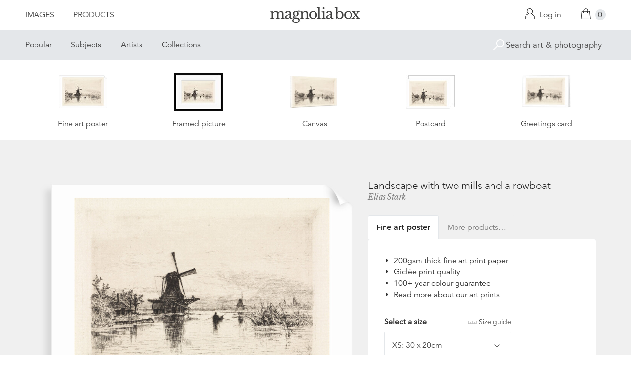

--- FILE ---
content_type: text/html; charset=utf-8
request_url: https://www.magnoliabox.com/products/landscape-with-two-mills-and-a-rowboat-lc20160208-5874
body_size: 25605
content:
<!doctype html>
<!--[if lte IE 9 ]><html class="lte-ie9"> <![endif]-->
<!--[if (gt IE 9)|!(IE)]><!--> <html> <!--<![endif]-->
<head>
  <meta charset="utf-8" />
  <!--[if IE]><meta http-equiv='X-UA-Compatible' content='IE=edge,chrome=1' /><![endif]-->

  





  <title>Landscape with two mills and a rowboat posters & prints by Elias Stark</title>

  
  <meta name="description" content="Landscape with two mills and a rowboat posters, canvas prints, framed pictures, postcards & more by Elias Stark. Buy online at discount prices. Handmade in the UK." />
  

  <link rel="canonical" href="https://www.magnoliabox.com/products/landscape-with-two-mills-and-a-rowboat-lc20160208-5874" />
  <meta name="viewport" content="width=device-width, initial-scale=1" />

  







  <meta property="og:type" content="product" />
  <meta name="twitter:card" content="summary_large_image" />
  <meta property="og:title" content="Landscape with two mills and a rowboat" />
  <meta property="og:price:amount" content="1.95" />
  <meta property="og:price:currency" content="GBP" />

  
  
    <meta name="twitter:description" content="Landscape with two mills and a rowboat, Elias Stark, 1886, print maker: Elias Stark, 1886" />
    <meta property="og:image" content="http://www.magnoliabox.com/cdn/shop/products/lc20160208_5874_600x.jpg?v=1484049676" />
    <meta property="og:image:secure_url" content="https://www.magnoliabox.com/cdn/shop/products/lc20160208_5874_600x.jpg?v=1484049676" />
  







<meta property="og:url" content="https://www.magnoliabox.com/products/landscape-with-two-mills-and-a-rowboat-lc20160208-5874" />
<meta property="og:site_name" content="Magnolia Box" />
<meta property="twitter:site" content="@magnolia_box" />
<meta property="twitter:creator" content="@magnolia_box" />
<meta property="og:description" content="
    Landscape with two mills and a rowboat posters, canvas prints, framed pictures, postcards &amp;amp; more by Elias Stark. Buy online at discount prices. Handmade in the UK.
  " />


  
  


  
  <meta name="google-site-verification" content="zmaEM_V3dLrkcVwYpjBtVew39XTUiz9EhVuq02R878U" />
  <meta name="msvalidate.01" content="E4AE268E91F7A0D599C22817518341B6" />
  

  <link rel="shortcut icon" href="//www.magnoliabox.com/cdn/shop/t/4/assets/favicon.png?v=130807301281773066341729866825" type="image/png" />
<link rel="apple-touch-icon" href="//www.magnoliabox.com/cdn/shop/t/4/assets/apple-touch-icon-144x144.png?v=21545117091111323311729866770" type="image/png" sizes="144x144" />
<link rel="apple-touch-icon" href="//www.magnoliabox.com/cdn/shop/t/4/assets/apple-touch-icon-114x114.png?v=92695671744919169011729866801" type="image/png" sizes="114x114" />
<link rel="apple-touch-icon" href="//www.magnoliabox.com/cdn/shop/t/4/assets/apple-touch-icon-72x72.png?v=134362030163803637371729866775" type="image/png" sizes="72x72" />
<link rel="apple-touch-icon" href="//www.magnoliabox.com/cdn/shop/t/4/assets/apple-touch-icon.png?v=66986459477566030011729866818" type="image/png" />


  <script>window.performance && window.performance.mark && window.performance.mark('shopify.content_for_header.start');</script><meta name="facebook-domain-verification" content="8l9xz3nhyyfphl08tbczxmj6e7c0ye">
<meta id="shopify-digital-wallet" name="shopify-digital-wallet" content="/8950864/digital_wallets/dialog">
<meta name="shopify-checkout-api-token" content="cafc1a13f21116de5cc96dd46ab974ed">
<meta id="in-context-paypal-metadata" data-shop-id="8950864" data-venmo-supported="false" data-environment="production" data-locale="en_US" data-paypal-v4="true" data-currency="GBP">
<link rel="alternate" type="application/json+oembed" href="https://www.magnoliabox.com/products/landscape-with-two-mills-and-a-rowboat-lc20160208-5874.oembed">
<script async="async" src="/checkouts/internal/preloads.js?locale=en-GB"></script>
<link rel="preconnect" href="https://shop.app" crossorigin="anonymous">
<script async="async" src="https://shop.app/checkouts/internal/preloads.js?locale=en-GB&shop_id=8950864" crossorigin="anonymous"></script>
<script id="apple-pay-shop-capabilities" type="application/json">{"shopId":8950864,"countryCode":"GB","currencyCode":"GBP","merchantCapabilities":["supports3DS"],"merchantId":"gid:\/\/shopify\/Shop\/8950864","merchantName":"Magnolia Box","requiredBillingContactFields":["postalAddress","email","phone"],"requiredShippingContactFields":["postalAddress","email","phone"],"shippingType":"shipping","supportedNetworks":["visa","maestro","masterCard","amex","discover","elo"],"total":{"type":"pending","label":"Magnolia Box","amount":"1.00"},"shopifyPaymentsEnabled":true,"supportsSubscriptions":true}</script>
<script id="shopify-features" type="application/json">{"accessToken":"cafc1a13f21116de5cc96dd46ab974ed","betas":["rich-media-storefront-analytics"],"domain":"www.magnoliabox.com","predictiveSearch":true,"shopId":8950864,"locale":"en"}</script>
<script>var Shopify = Shopify || {};
Shopify.shop = "magnoliabox.myshopify.com";
Shopify.locale = "en";
Shopify.currency = {"active":"GBP","rate":"1.0"};
Shopify.country = "GB";
Shopify.theme = {"name":"MagnoliaBox","id":60377219,"schema_name":"Magnolia Box","schema_version":"1.0.0","theme_store_id":null,"role":"main"};
Shopify.theme.handle = "null";
Shopify.theme.style = {"id":null,"handle":null};
Shopify.cdnHost = "www.magnoliabox.com/cdn";
Shopify.routes = Shopify.routes || {};
Shopify.routes.root = "/";</script>
<script type="module">!function(o){(o.Shopify=o.Shopify||{}).modules=!0}(window);</script>
<script>!function(o){function n(){var o=[];function n(){o.push(Array.prototype.slice.apply(arguments))}return n.q=o,n}var t=o.Shopify=o.Shopify||{};t.loadFeatures=n(),t.autoloadFeatures=n()}(window);</script>
<script>
  window.ShopifyPay = window.ShopifyPay || {};
  window.ShopifyPay.apiHost = "shop.app\/pay";
  window.ShopifyPay.redirectState = null;
</script>
<script id="shop-js-analytics" type="application/json">{"pageType":"product"}</script>
<script defer="defer" async type="module" src="//www.magnoliabox.com/cdn/shopifycloud/shop-js/modules/v2/client.init-shop-cart-sync_BT-GjEfc.en.esm.js"></script>
<script defer="defer" async type="module" src="//www.magnoliabox.com/cdn/shopifycloud/shop-js/modules/v2/chunk.common_D58fp_Oc.esm.js"></script>
<script defer="defer" async type="module" src="//www.magnoliabox.com/cdn/shopifycloud/shop-js/modules/v2/chunk.modal_xMitdFEc.esm.js"></script>
<script type="module">
  await import("//www.magnoliabox.com/cdn/shopifycloud/shop-js/modules/v2/client.init-shop-cart-sync_BT-GjEfc.en.esm.js");
await import("//www.magnoliabox.com/cdn/shopifycloud/shop-js/modules/v2/chunk.common_D58fp_Oc.esm.js");
await import("//www.magnoliabox.com/cdn/shopifycloud/shop-js/modules/v2/chunk.modal_xMitdFEc.esm.js");

  window.Shopify.SignInWithShop?.initShopCartSync?.({"fedCMEnabled":true,"windoidEnabled":true});

</script>
<script>
  window.Shopify = window.Shopify || {};
  if (!window.Shopify.featureAssets) window.Shopify.featureAssets = {};
  window.Shopify.featureAssets['shop-js'] = {"shop-cart-sync":["modules/v2/client.shop-cart-sync_DZOKe7Ll.en.esm.js","modules/v2/chunk.common_D58fp_Oc.esm.js","modules/v2/chunk.modal_xMitdFEc.esm.js"],"init-fed-cm":["modules/v2/client.init-fed-cm_B6oLuCjv.en.esm.js","modules/v2/chunk.common_D58fp_Oc.esm.js","modules/v2/chunk.modal_xMitdFEc.esm.js"],"shop-cash-offers":["modules/v2/client.shop-cash-offers_D2sdYoxE.en.esm.js","modules/v2/chunk.common_D58fp_Oc.esm.js","modules/v2/chunk.modal_xMitdFEc.esm.js"],"shop-login-button":["modules/v2/client.shop-login-button_QeVjl5Y3.en.esm.js","modules/v2/chunk.common_D58fp_Oc.esm.js","modules/v2/chunk.modal_xMitdFEc.esm.js"],"pay-button":["modules/v2/client.pay-button_DXTOsIq6.en.esm.js","modules/v2/chunk.common_D58fp_Oc.esm.js","modules/v2/chunk.modal_xMitdFEc.esm.js"],"shop-button":["modules/v2/client.shop-button_DQZHx9pm.en.esm.js","modules/v2/chunk.common_D58fp_Oc.esm.js","modules/v2/chunk.modal_xMitdFEc.esm.js"],"avatar":["modules/v2/client.avatar_BTnouDA3.en.esm.js"],"init-windoid":["modules/v2/client.init-windoid_CR1B-cfM.en.esm.js","modules/v2/chunk.common_D58fp_Oc.esm.js","modules/v2/chunk.modal_xMitdFEc.esm.js"],"init-shop-for-new-customer-accounts":["modules/v2/client.init-shop-for-new-customer-accounts_C_vY_xzh.en.esm.js","modules/v2/client.shop-login-button_QeVjl5Y3.en.esm.js","modules/v2/chunk.common_D58fp_Oc.esm.js","modules/v2/chunk.modal_xMitdFEc.esm.js"],"init-shop-email-lookup-coordinator":["modules/v2/client.init-shop-email-lookup-coordinator_BI7n9ZSv.en.esm.js","modules/v2/chunk.common_D58fp_Oc.esm.js","modules/v2/chunk.modal_xMitdFEc.esm.js"],"init-shop-cart-sync":["modules/v2/client.init-shop-cart-sync_BT-GjEfc.en.esm.js","modules/v2/chunk.common_D58fp_Oc.esm.js","modules/v2/chunk.modal_xMitdFEc.esm.js"],"shop-toast-manager":["modules/v2/client.shop-toast-manager_DiYdP3xc.en.esm.js","modules/v2/chunk.common_D58fp_Oc.esm.js","modules/v2/chunk.modal_xMitdFEc.esm.js"],"init-customer-accounts":["modules/v2/client.init-customer-accounts_D9ZNqS-Q.en.esm.js","modules/v2/client.shop-login-button_QeVjl5Y3.en.esm.js","modules/v2/chunk.common_D58fp_Oc.esm.js","modules/v2/chunk.modal_xMitdFEc.esm.js"],"init-customer-accounts-sign-up":["modules/v2/client.init-customer-accounts-sign-up_iGw4briv.en.esm.js","modules/v2/client.shop-login-button_QeVjl5Y3.en.esm.js","modules/v2/chunk.common_D58fp_Oc.esm.js","modules/v2/chunk.modal_xMitdFEc.esm.js"],"shop-follow-button":["modules/v2/client.shop-follow-button_CqMgW2wH.en.esm.js","modules/v2/chunk.common_D58fp_Oc.esm.js","modules/v2/chunk.modal_xMitdFEc.esm.js"],"checkout-modal":["modules/v2/client.checkout-modal_xHeaAweL.en.esm.js","modules/v2/chunk.common_D58fp_Oc.esm.js","modules/v2/chunk.modal_xMitdFEc.esm.js"],"shop-login":["modules/v2/client.shop-login_D91U-Q7h.en.esm.js","modules/v2/chunk.common_D58fp_Oc.esm.js","modules/v2/chunk.modal_xMitdFEc.esm.js"],"lead-capture":["modules/v2/client.lead-capture_BJmE1dJe.en.esm.js","modules/v2/chunk.common_D58fp_Oc.esm.js","modules/v2/chunk.modal_xMitdFEc.esm.js"],"payment-terms":["modules/v2/client.payment-terms_Ci9AEqFq.en.esm.js","modules/v2/chunk.common_D58fp_Oc.esm.js","modules/v2/chunk.modal_xMitdFEc.esm.js"]};
</script>
<script>(function() {
  var isLoaded = false;
  function asyncLoad() {
    if (isLoaded) return;
    isLoaded = true;
    var urls = ["https:\/\/ecommplugins-scripts.trustpilot.com\/v2.1\/js\/header.min.js?settings=eyJrZXkiOiJBNTlONnp3RThCc3RSZ0dUIiwicyI6Im5vbmUifQ==\u0026shop=magnoliabox.myshopify.com","https:\/\/ecommplugins-trustboxsettings.trustpilot.com\/magnoliabox.myshopify.com.js?settings=1623160202675\u0026shop=magnoliabox.myshopify.com","https:\/\/cdn.s3.pop-convert.com\/pcjs.production.min.js?unique_id=magnoliabox.myshopify.com\u0026shop=magnoliabox.myshopify.com","https:\/\/script.pop-convert.com\/new-micro\/production.pc.min.js?unique_id=magnoliabox.myshopify.com\u0026shop=magnoliabox.myshopify.com"];
    for (var i = 0; i < urls.length; i++) {
      var s = document.createElement('script');
      s.type = 'text/javascript';
      s.async = true;
      s.src = urls[i];
      var x = document.getElementsByTagName('script')[0];
      x.parentNode.insertBefore(s, x);
    }
  };
  if(window.attachEvent) {
    window.attachEvent('onload', asyncLoad);
  } else {
    window.addEventListener('load', asyncLoad, false);
  }
})();</script>
<script id="__st">var __st={"a":8950864,"offset":0,"reqid":"fac7a75a-842e-40d4-8590-9a6e6d27f764-1769141663","pageurl":"www.magnoliabox.com\/products\/landscape-with-two-mills-and-a-rowboat-lc20160208-5874","u":"852cabe1b75e","p":"product","rtyp":"product","rid":9268878403};</script>
<script>window.ShopifyPaypalV4VisibilityTracking = true;</script>
<script id="captcha-bootstrap">!function(){'use strict';const t='contact',e='account',n='new_comment',o=[[t,t],['blogs',n],['comments',n],[t,'customer']],c=[[e,'customer_login'],[e,'guest_login'],[e,'recover_customer_password'],[e,'create_customer']],r=t=>t.map((([t,e])=>`form[action*='/${t}']:not([data-nocaptcha='true']) input[name='form_type'][value='${e}']`)).join(','),a=t=>()=>t?[...document.querySelectorAll(t)].map((t=>t.form)):[];function s(){const t=[...o],e=r(t);return a(e)}const i='password',u='form_key',d=['recaptcha-v3-token','g-recaptcha-response','h-captcha-response',i],f=()=>{try{return window.sessionStorage}catch{return}},m='__shopify_v',_=t=>t.elements[u];function p(t,e,n=!1){try{const o=window.sessionStorage,c=JSON.parse(o.getItem(e)),{data:r}=function(t){const{data:e,action:n}=t;return t[m]||n?{data:e,action:n}:{data:t,action:n}}(c);for(const[e,n]of Object.entries(r))t.elements[e]&&(t.elements[e].value=n);n&&o.removeItem(e)}catch(o){console.error('form repopulation failed',{error:o})}}const l='form_type',E='cptcha';function T(t){t.dataset[E]=!0}const w=window,h=w.document,L='Shopify',v='ce_forms',y='captcha';let A=!1;((t,e)=>{const n=(g='f06e6c50-85a8-45c8-87d0-21a2b65856fe',I='https://cdn.shopify.com/shopifycloud/storefront-forms-hcaptcha/ce_storefront_forms_captcha_hcaptcha.v1.5.2.iife.js',D={infoText:'Protected by hCaptcha',privacyText:'Privacy',termsText:'Terms'},(t,e,n)=>{const o=w[L][v],c=o.bindForm;if(c)return c(t,g,e,D).then(n);var r;o.q.push([[t,g,e,D],n]),r=I,A||(h.body.append(Object.assign(h.createElement('script'),{id:'captcha-provider',async:!0,src:r})),A=!0)});var g,I,D;w[L]=w[L]||{},w[L][v]=w[L][v]||{},w[L][v].q=[],w[L][y]=w[L][y]||{},w[L][y].protect=function(t,e){n(t,void 0,e),T(t)},Object.freeze(w[L][y]),function(t,e,n,w,h,L){const[v,y,A,g]=function(t,e,n){const i=e?o:[],u=t?c:[],d=[...i,...u],f=r(d),m=r(i),_=r(d.filter((([t,e])=>n.includes(e))));return[a(f),a(m),a(_),s()]}(w,h,L),I=t=>{const e=t.target;return e instanceof HTMLFormElement?e:e&&e.form},D=t=>v().includes(t);t.addEventListener('submit',(t=>{const e=I(t);if(!e)return;const n=D(e)&&!e.dataset.hcaptchaBound&&!e.dataset.recaptchaBound,o=_(e),c=g().includes(e)&&(!o||!o.value);(n||c)&&t.preventDefault(),c&&!n&&(function(t){try{if(!f())return;!function(t){const e=f();if(!e)return;const n=_(t);if(!n)return;const o=n.value;o&&e.removeItem(o)}(t);const e=Array.from(Array(32),(()=>Math.random().toString(36)[2])).join('');!function(t,e){_(t)||t.append(Object.assign(document.createElement('input'),{type:'hidden',name:u})),t.elements[u].value=e}(t,e),function(t,e){const n=f();if(!n)return;const o=[...t.querySelectorAll(`input[type='${i}']`)].map((({name:t})=>t)),c=[...d,...o],r={};for(const[a,s]of new FormData(t).entries())c.includes(a)||(r[a]=s);n.setItem(e,JSON.stringify({[m]:1,action:t.action,data:r}))}(t,e)}catch(e){console.error('failed to persist form',e)}}(e),e.submit())}));const S=(t,e)=>{t&&!t.dataset[E]&&(n(t,e.some((e=>e===t))),T(t))};for(const o of['focusin','change'])t.addEventListener(o,(t=>{const e=I(t);D(e)&&S(e,y())}));const B=e.get('form_key'),M=e.get(l),P=B&&M;t.addEventListener('DOMContentLoaded',(()=>{const t=y();if(P)for(const e of t)e.elements[l].value===M&&p(e,B);[...new Set([...A(),...v().filter((t=>'true'===t.dataset.shopifyCaptcha))])].forEach((e=>S(e,t)))}))}(h,new URLSearchParams(w.location.search),n,t,e,['guest_login'])})(!0,!0)}();</script>
<script integrity="sha256-4kQ18oKyAcykRKYeNunJcIwy7WH5gtpwJnB7kiuLZ1E=" data-source-attribution="shopify.loadfeatures" defer="defer" src="//www.magnoliabox.com/cdn/shopifycloud/storefront/assets/storefront/load_feature-a0a9edcb.js" crossorigin="anonymous"></script>
<script crossorigin="anonymous" defer="defer" src="//www.magnoliabox.com/cdn/shopifycloud/storefront/assets/shopify_pay/storefront-65b4c6d7.js?v=20250812"></script>
<script data-source-attribution="shopify.dynamic_checkout.dynamic.init">var Shopify=Shopify||{};Shopify.PaymentButton=Shopify.PaymentButton||{isStorefrontPortableWallets:!0,init:function(){window.Shopify.PaymentButton.init=function(){};var t=document.createElement("script");t.src="https://www.magnoliabox.com/cdn/shopifycloud/portable-wallets/latest/portable-wallets.en.js",t.type="module",document.head.appendChild(t)}};
</script>
<script data-source-attribution="shopify.dynamic_checkout.buyer_consent">
  function portableWalletsHideBuyerConsent(e){var t=document.getElementById("shopify-buyer-consent"),n=document.getElementById("shopify-subscription-policy-button");t&&n&&(t.classList.add("hidden"),t.setAttribute("aria-hidden","true"),n.removeEventListener("click",e))}function portableWalletsShowBuyerConsent(e){var t=document.getElementById("shopify-buyer-consent"),n=document.getElementById("shopify-subscription-policy-button");t&&n&&(t.classList.remove("hidden"),t.removeAttribute("aria-hidden"),n.addEventListener("click",e))}window.Shopify?.PaymentButton&&(window.Shopify.PaymentButton.hideBuyerConsent=portableWalletsHideBuyerConsent,window.Shopify.PaymentButton.showBuyerConsent=portableWalletsShowBuyerConsent);
</script>
<script data-source-attribution="shopify.dynamic_checkout.cart.bootstrap">document.addEventListener("DOMContentLoaded",(function(){function t(){return document.querySelector("shopify-accelerated-checkout-cart, shopify-accelerated-checkout")}if(t())Shopify.PaymentButton.init();else{new MutationObserver((function(e,n){t()&&(Shopify.PaymentButton.init(),n.disconnect())})).observe(document.body,{childList:!0,subtree:!0})}}));
</script>
<link id="shopify-accelerated-checkout-styles" rel="stylesheet" media="screen" href="https://www.magnoliabox.com/cdn/shopifycloud/portable-wallets/latest/accelerated-checkout-backwards-compat.css" crossorigin="anonymous">
<style id="shopify-accelerated-checkout-cart">
        #shopify-buyer-consent {
  margin-top: 1em;
  display: inline-block;
  width: 100%;
}

#shopify-buyer-consent.hidden {
  display: none;
}

#shopify-subscription-policy-button {
  background: none;
  border: none;
  padding: 0;
  text-decoration: underline;
  font-size: inherit;
  cursor: pointer;
}

#shopify-subscription-policy-button::before {
  box-shadow: none;
}

      </style>
<script id="sections-script" data-sections="product-recommendations" defer="defer" src="//www.magnoliabox.com/cdn/shop/t/4/compiled_assets/scripts.js?v=4403"></script>
<script>window.performance && window.performance.mark && window.performance.mark('shopify.content_for_header.end');</script>

  <link href="//www.magnoliabox.com/cdn/shop/t/4/assets/site.css?v=120456839182110343021767372797" rel="stylesheet" type="text/css" media="all" />
  

  
  <link href="//fast.fonts.net/cssapi/f677d19d-dc49-4d75-9f52-0fa324a7c795.css" rel="stylesheet" type="text/css" media="all" />
  <link href="//fonts.googleapis.com/css?family=Libre+Baskerville:400,400italic,700" rel="stylesheet" type="text/css" media="all" />

  
  <script src="//ajax.googleapis.com/ajax/libs/jquery/2.1.4/jquery.min.js" type="text/javascript"></script>
  
  <script type="text/javascript" src="//widget.trustpilot.com/bootstrap/v5/tp.widget.bootstrap.min.js" async></script>

<link href="https://monorail-edge.shopifysvc.com" rel="dns-prefetch">
<script>(function(){if ("sendBeacon" in navigator && "performance" in window) {try {var session_token_from_headers = performance.getEntriesByType('navigation')[0].serverTiming.find(x => x.name == '_s').description;} catch {var session_token_from_headers = undefined;}var session_cookie_matches = document.cookie.match(/_shopify_s=([^;]*)/);var session_token_from_cookie = session_cookie_matches && session_cookie_matches.length === 2 ? session_cookie_matches[1] : "";var session_token = session_token_from_headers || session_token_from_cookie || "";function handle_abandonment_event(e) {var entries = performance.getEntries().filter(function(entry) {return /monorail-edge.shopifysvc.com/.test(entry.name);});if (!window.abandonment_tracked && entries.length === 0) {window.abandonment_tracked = true;var currentMs = Date.now();var navigation_start = performance.timing.navigationStart;var payload = {shop_id: 8950864,url: window.location.href,navigation_start,duration: currentMs - navigation_start,session_token,page_type: "product"};window.navigator.sendBeacon("https://monorail-edge.shopifysvc.com/v1/produce", JSON.stringify({schema_id: "online_store_buyer_site_abandonment/1.1",payload: payload,metadata: {event_created_at_ms: currentMs,event_sent_at_ms: currentMs}}));}}window.addEventListener('pagehide', handle_abandonment_event);}}());</script>
<script id="web-pixels-manager-setup">(function e(e,d,r,n,o){if(void 0===o&&(o={}),!Boolean(null===(a=null===(i=window.Shopify)||void 0===i?void 0:i.analytics)||void 0===a?void 0:a.replayQueue)){var i,a;window.Shopify=window.Shopify||{};var t=window.Shopify;t.analytics=t.analytics||{};var s=t.analytics;s.replayQueue=[],s.publish=function(e,d,r){return s.replayQueue.push([e,d,r]),!0};try{self.performance.mark("wpm:start")}catch(e){}var l=function(){var e={modern:/Edge?\/(1{2}[4-9]|1[2-9]\d|[2-9]\d{2}|\d{4,})\.\d+(\.\d+|)|Firefox\/(1{2}[4-9]|1[2-9]\d|[2-9]\d{2}|\d{4,})\.\d+(\.\d+|)|Chrom(ium|e)\/(9{2}|\d{3,})\.\d+(\.\d+|)|(Maci|X1{2}).+ Version\/(15\.\d+|(1[6-9]|[2-9]\d|\d{3,})\.\d+)([,.]\d+|)( \(\w+\)|)( Mobile\/\w+|) Safari\/|Chrome.+OPR\/(9{2}|\d{3,})\.\d+\.\d+|(CPU[ +]OS|iPhone[ +]OS|CPU[ +]iPhone|CPU IPhone OS|CPU iPad OS)[ +]+(15[._]\d+|(1[6-9]|[2-9]\d|\d{3,})[._]\d+)([._]\d+|)|Android:?[ /-](13[3-9]|1[4-9]\d|[2-9]\d{2}|\d{4,})(\.\d+|)(\.\d+|)|Android.+Firefox\/(13[5-9]|1[4-9]\d|[2-9]\d{2}|\d{4,})\.\d+(\.\d+|)|Android.+Chrom(ium|e)\/(13[3-9]|1[4-9]\d|[2-9]\d{2}|\d{4,})\.\d+(\.\d+|)|SamsungBrowser\/([2-9]\d|\d{3,})\.\d+/,legacy:/Edge?\/(1[6-9]|[2-9]\d|\d{3,})\.\d+(\.\d+|)|Firefox\/(5[4-9]|[6-9]\d|\d{3,})\.\d+(\.\d+|)|Chrom(ium|e)\/(5[1-9]|[6-9]\d|\d{3,})\.\d+(\.\d+|)([\d.]+$|.*Safari\/(?![\d.]+ Edge\/[\d.]+$))|(Maci|X1{2}).+ Version\/(10\.\d+|(1[1-9]|[2-9]\d|\d{3,})\.\d+)([,.]\d+|)( \(\w+\)|)( Mobile\/\w+|) Safari\/|Chrome.+OPR\/(3[89]|[4-9]\d|\d{3,})\.\d+\.\d+|(CPU[ +]OS|iPhone[ +]OS|CPU[ +]iPhone|CPU IPhone OS|CPU iPad OS)[ +]+(10[._]\d+|(1[1-9]|[2-9]\d|\d{3,})[._]\d+)([._]\d+|)|Android:?[ /-](13[3-9]|1[4-9]\d|[2-9]\d{2}|\d{4,})(\.\d+|)(\.\d+|)|Mobile Safari.+OPR\/([89]\d|\d{3,})\.\d+\.\d+|Android.+Firefox\/(13[5-9]|1[4-9]\d|[2-9]\d{2}|\d{4,})\.\d+(\.\d+|)|Android.+Chrom(ium|e)\/(13[3-9]|1[4-9]\d|[2-9]\d{2}|\d{4,})\.\d+(\.\d+|)|Android.+(UC? ?Browser|UCWEB|U3)[ /]?(15\.([5-9]|\d{2,})|(1[6-9]|[2-9]\d|\d{3,})\.\d+)\.\d+|SamsungBrowser\/(5\.\d+|([6-9]|\d{2,})\.\d+)|Android.+MQ{2}Browser\/(14(\.(9|\d{2,})|)|(1[5-9]|[2-9]\d|\d{3,})(\.\d+|))(\.\d+|)|K[Aa][Ii]OS\/(3\.\d+|([4-9]|\d{2,})\.\d+)(\.\d+|)/},d=e.modern,r=e.legacy,n=navigator.userAgent;return n.match(d)?"modern":n.match(r)?"legacy":"unknown"}(),u="modern"===l?"modern":"legacy",c=(null!=n?n:{modern:"",legacy:""})[u],f=function(e){return[e.baseUrl,"/wpm","/b",e.hashVersion,"modern"===e.buildTarget?"m":"l",".js"].join("")}({baseUrl:d,hashVersion:r,buildTarget:u}),m=function(e){var d=e.version,r=e.bundleTarget,n=e.surface,o=e.pageUrl,i=e.monorailEndpoint;return{emit:function(e){var a=e.status,t=e.errorMsg,s=(new Date).getTime(),l=JSON.stringify({metadata:{event_sent_at_ms:s},events:[{schema_id:"web_pixels_manager_load/3.1",payload:{version:d,bundle_target:r,page_url:o,status:a,surface:n,error_msg:t},metadata:{event_created_at_ms:s}}]});if(!i)return console&&console.warn&&console.warn("[Web Pixels Manager] No Monorail endpoint provided, skipping logging."),!1;try{return self.navigator.sendBeacon.bind(self.navigator)(i,l)}catch(e){}var u=new XMLHttpRequest;try{return u.open("POST",i,!0),u.setRequestHeader("Content-Type","text/plain"),u.send(l),!0}catch(e){return console&&console.warn&&console.warn("[Web Pixels Manager] Got an unhandled error while logging to Monorail."),!1}}}}({version:r,bundleTarget:l,surface:e.surface,pageUrl:self.location.href,monorailEndpoint:e.monorailEndpoint});try{o.browserTarget=l,function(e){var d=e.src,r=e.async,n=void 0===r||r,o=e.onload,i=e.onerror,a=e.sri,t=e.scriptDataAttributes,s=void 0===t?{}:t,l=document.createElement("script"),u=document.querySelector("head"),c=document.querySelector("body");if(l.async=n,l.src=d,a&&(l.integrity=a,l.crossOrigin="anonymous"),s)for(var f in s)if(Object.prototype.hasOwnProperty.call(s,f))try{l.dataset[f]=s[f]}catch(e){}if(o&&l.addEventListener("load",o),i&&l.addEventListener("error",i),u)u.appendChild(l);else{if(!c)throw new Error("Did not find a head or body element to append the script");c.appendChild(l)}}({src:f,async:!0,onload:function(){if(!function(){var e,d;return Boolean(null===(d=null===(e=window.Shopify)||void 0===e?void 0:e.analytics)||void 0===d?void 0:d.initialized)}()){var d=window.webPixelsManager.init(e)||void 0;if(d){var r=window.Shopify.analytics;r.replayQueue.forEach((function(e){var r=e[0],n=e[1],o=e[2];d.publishCustomEvent(r,n,o)})),r.replayQueue=[],r.publish=d.publishCustomEvent,r.visitor=d.visitor,r.initialized=!0}}},onerror:function(){return m.emit({status:"failed",errorMsg:"".concat(f," has failed to load")})},sri:function(e){var d=/^sha384-[A-Za-z0-9+/=]+$/;return"string"==typeof e&&d.test(e)}(c)?c:"",scriptDataAttributes:o}),m.emit({status:"loading"})}catch(e){m.emit({status:"failed",errorMsg:(null==e?void 0:e.message)||"Unknown error"})}}})({shopId: 8950864,storefrontBaseUrl: "https://www.magnoliabox.com",extensionsBaseUrl: "https://extensions.shopifycdn.com/cdn/shopifycloud/web-pixels-manager",monorailEndpoint: "https://monorail-edge.shopifysvc.com/unstable/produce_batch",surface: "storefront-renderer",enabledBetaFlags: ["2dca8a86"],webPixelsConfigList: [{"id":"261128263","configuration":"{\"config\":\"{\\\"pixel_id\\\":\\\"G-FR8BBXGCQY\\\",\\\"gtag_events\\\":[{\\\"type\\\":\\\"begin_checkout\\\",\\\"action_label\\\":\\\"G-FR8BBXGCQY\\\"},{\\\"type\\\":\\\"search\\\",\\\"action_label\\\":\\\"G-FR8BBXGCQY\\\"},{\\\"type\\\":\\\"view_item\\\",\\\"action_label\\\":\\\"G-FR8BBXGCQY\\\"},{\\\"type\\\":\\\"purchase\\\",\\\"action_label\\\":\\\"G-FR8BBXGCQY\\\"},{\\\"type\\\":\\\"page_view\\\",\\\"action_label\\\":\\\"G-FR8BBXGCQY\\\"},{\\\"type\\\":\\\"add_payment_info\\\",\\\"action_label\\\":\\\"G-FR8BBXGCQY\\\"},{\\\"type\\\":\\\"add_to_cart\\\",\\\"action_label\\\":\\\"G-FR8BBXGCQY\\\"}],\\\"enable_monitoring_mode\\\":false}\"}","eventPayloadVersion":"v1","runtimeContext":"OPEN","scriptVersion":"b2a88bafab3e21179ed38636efcd8a93","type":"APP","apiClientId":1780363,"privacyPurposes":[],"dataSharingAdjustments":{"protectedCustomerApprovalScopes":["read_customer_address","read_customer_email","read_customer_name","read_customer_personal_data","read_customer_phone"]}},{"id":"77987911","configuration":"{\"pixel_id\":\"603466020659638\",\"pixel_type\":\"facebook_pixel\",\"metaapp_system_user_token\":\"-\"}","eventPayloadVersion":"v1","runtimeContext":"OPEN","scriptVersion":"ca16bc87fe92b6042fbaa3acc2fbdaa6","type":"APP","apiClientId":2329312,"privacyPurposes":["ANALYTICS","MARKETING","SALE_OF_DATA"],"dataSharingAdjustments":{"protectedCustomerApprovalScopes":["read_customer_address","read_customer_email","read_customer_name","read_customer_personal_data","read_customer_phone"]}},{"id":"shopify-app-pixel","configuration":"{}","eventPayloadVersion":"v1","runtimeContext":"STRICT","scriptVersion":"0450","apiClientId":"shopify-pixel","type":"APP","privacyPurposes":["ANALYTICS","MARKETING"]},{"id":"shopify-custom-pixel","eventPayloadVersion":"v1","runtimeContext":"LAX","scriptVersion":"0450","apiClientId":"shopify-pixel","type":"CUSTOM","privacyPurposes":["ANALYTICS","MARKETING"]}],isMerchantRequest: false,initData: {"shop":{"name":"Magnolia Box","paymentSettings":{"currencyCode":"GBP"},"myshopifyDomain":"magnoliabox.myshopify.com","countryCode":"GB","storefrontUrl":"https:\/\/www.magnoliabox.com"},"customer":null,"cart":null,"checkout":null,"productVariants":[{"price":{"amount":17.95,"currencyCode":"GBP"},"product":{"title":"Landscape with two mills and a rowboat","vendor":"prodigi","id":"9268878403","untranslatedTitle":"Landscape with two mills and a rowboat","url":"\/products\/landscape-with-two-mills-and-a-rowboat-lc20160208-5874","type":"ondemand"},"id":"32892234307","image":{"src":"\/\/www.magnoliabox.com\/cdn\/shop\/products\/lc20160208_5874.jpg?v=1484049676"},"sku":"GLOBAL-FAP-8X12","title":"Fine art poster \/ XS: 30 x 20cm \/ none","untranslatedTitle":"Fine art poster \/ XS: 30 x 20cm \/ none"},{"price":{"amount":22.95,"currencyCode":"GBP"},"product":{"title":"Landscape with two mills and a rowboat","vendor":"prodigi","id":"9268878403","untranslatedTitle":"Landscape with two mills and a rowboat","url":"\/products\/landscape-with-two-mills-and-a-rowboat-lc20160208-5874","type":"ondemand"},"id":"32892234371","image":{"src":"\/\/www.magnoliabox.com\/cdn\/shop\/products\/lc20160208_5874.jpg?v=1484049676"},"sku":"GLOBAL-FAP-12X18","title":"Fine art poster \/ S: 45 x 30cm \/ none","untranslatedTitle":"Fine art poster \/ S: 45 x 30cm \/ none"},{"price":{"amount":28.95,"currencyCode":"GBP"},"product":{"title":"Landscape with two mills and a rowboat","vendor":"prodigi","id":"9268878403","untranslatedTitle":"Landscape with two mills and a rowboat","url":"\/products\/landscape-with-two-mills-and-a-rowboat-lc20160208-5874","type":"ondemand"},"id":"32892234435","image":{"src":"\/\/www.magnoliabox.com\/cdn\/shop\/products\/lc20160208_5874.jpg?v=1484049676"},"sku":"GLOBAL-FAP-16X24","title":"Fine art poster \/ M: 60 x 40cm \/ none","untranslatedTitle":"Fine art poster \/ M: 60 x 40cm \/ none"},{"price":{"amount":39.95,"currencyCode":"GBP"},"product":{"title":"Landscape with two mills and a rowboat","vendor":"prodigi","id":"9268878403","untranslatedTitle":"Landscape with two mills and a rowboat","url":"\/products\/landscape-with-two-mills-and-a-rowboat-lc20160208-5874","type":"ondemand"},"id":"32892234499","image":{"src":"\/\/www.magnoliabox.com\/cdn\/shop\/products\/lc20160208_5874.jpg?v=1484049676"},"sku":"GLOBAL-FAP-20X30","title":"Fine art poster \/ L: 75 x 50cm \/ none","untranslatedTitle":"Fine art poster \/ L: 75 x 50cm \/ none"},{"price":{"amount":49.95,"currencyCode":"GBP"},"product":{"title":"Landscape with two mills and a rowboat","vendor":"prodigi","id":"9268878403","untranslatedTitle":"Landscape with two mills and a rowboat","url":"\/products\/landscape-with-two-mills-and-a-rowboat-lc20160208-5874","type":"ondemand"},"id":"32892234563","image":{"src":"\/\/www.magnoliabox.com\/cdn\/shop\/products\/lc20160208_5874.jpg?v=1484049676"},"sku":"GLOBAL-FAP-24X36","title":"Fine art poster \/ XL: 90 x 60cm \/ none","untranslatedTitle":"Fine art poster \/ XL: 90 x 60cm \/ none"},{"price":{"amount":59.95,"currencyCode":"GBP"},"product":{"title":"Landscape with two mills and a rowboat","vendor":"prodigi","id":"9268878403","untranslatedTitle":"Landscape with two mills and a rowboat","url":"\/products\/landscape-with-two-mills-and-a-rowboat-lc20160208-5874","type":"ondemand"},"id":"32892234627","image":{"src":"\/\/www.magnoliabox.com\/cdn\/shop\/products\/lc20160208_5874.jpg?v=1484049676"},"sku":"GLOBAL-FAP-40X60","title":"Fine art poster \/ XXL: 150 x 100cm \/ none","untranslatedTitle":"Fine art poster \/ XXL: 150 x 100cm \/ none"},{"price":{"amount":39.95,"currencyCode":"GBP"},"product":{"title":"Landscape with two mills and a rowboat","vendor":"prodigi","id":"9268878403","untranslatedTitle":"Landscape with two mills and a rowboat","url":"\/products\/landscape-with-two-mills-and-a-rowboat-lc20160208-5874","type":"ondemand"},"id":"32892234755","image":{"src":"\/\/www.magnoliabox.com\/cdn\/shop\/products\/lc20160208_5874.jpg?v=1484049676"},"sku":"GLOBAL-CFPM-12X16","title":"Framed picture \/ XS: 40 x 30cm \/ none","untranslatedTitle":"Framed picture \/ XS: 40 x 30cm \/ none"},{"price":{"amount":49.95,"currencyCode":"GBP"},"product":{"title":"Landscape with two mills and a rowboat","vendor":"prodigi","id":"9268878403","untranslatedTitle":"Landscape with two mills and a rowboat","url":"\/products\/landscape-with-two-mills-and-a-rowboat-lc20160208-5874","type":"ondemand"},"id":"32892234819","image":{"src":"\/\/www.magnoliabox.com\/cdn\/shop\/products\/lc20160208_5874.jpg?v=1484049676"},"sku":"GLOBAL-CFPM-18X24","title":"Framed picture \/ S: 60 x 45cm \/ none","untranslatedTitle":"Framed picture \/ S: 60 x 45cm \/ none"},{"price":{"amount":64.95,"currencyCode":"GBP"},"product":{"title":"Landscape with two mills and a rowboat","vendor":"prodigi","id":"9268878403","untranslatedTitle":"Landscape with two mills and a rowboat","url":"\/products\/landscape-with-two-mills-and-a-rowboat-lc20160208-5874","type":"ondemand"},"id":"32892234883","image":{"src":"\/\/www.magnoliabox.com\/cdn\/shop\/products\/lc20160208_5874.jpg?v=1484049676"},"sku":"GLOBAL-CFPM-20X30","title":"Framed picture \/ M: 75 x 50cm \/ none","untranslatedTitle":"Framed picture \/ M: 75 x 50cm \/ none"},{"price":{"amount":89.95,"currencyCode":"GBP"},"product":{"title":"Landscape with two mills and a rowboat","vendor":"prodigi","id":"9268878403","untranslatedTitle":"Landscape with two mills and a rowboat","url":"\/products\/landscape-with-two-mills-and-a-rowboat-lc20160208-5874","type":"ondemand"},"id":"32892234947","image":{"src":"\/\/www.magnoliabox.com\/cdn\/shop\/products\/lc20160208_5874.jpg?v=1484049676"},"sku":"GLOBAL-CFPM-24X36","title":"Framed picture \/ L: 90 x 60cm \/ none","untranslatedTitle":"Framed picture \/ L: 90 x 60cm \/ none"},{"price":{"amount":114.95,"currencyCode":"GBP"},"product":{"title":"Landscape with two mills and a rowboat","vendor":"prodigi","id":"9268878403","untranslatedTitle":"Landscape with two mills and a rowboat","url":"\/products\/landscape-with-two-mills-and-a-rowboat-lc20160208-5874","type":"ondemand"},"id":"32892235011","image":{"src":"\/\/www.magnoliabox.com\/cdn\/shop\/products\/lc20160208_5874.jpg?v=1484049676"},"sku":"GLOBAL-CFPM-28X40","title":"Framed picture \/ XL: 100 x 70cm \/ none","untranslatedTitle":"Framed picture \/ XL: 100 x 70cm \/ none"},{"price":{"amount":44.95,"currencyCode":"GBP"},"product":{"title":"Landscape with two mills and a rowboat","vendor":"prodigi","id":"9268878403","untranslatedTitle":"Landscape with two mills and a rowboat","url":"\/products\/landscape-with-two-mills-and-a-rowboat-lc20160208-5874","type":"ondemand"},"id":"32892235139","image":{"src":"\/\/www.magnoliabox.com\/cdn\/shop\/products\/lc20160208_5874.jpg?v=1484049676"},"sku":"GLOBAL-CAN-12X18","title":"Canvas \/ S: 45 x 30cm \/ Stretched","untranslatedTitle":"Canvas \/ S: 45 x 30cm \/ Stretched"},{"price":{"amount":55.95,"currencyCode":"GBP"},"product":{"title":"Landscape with two mills and a rowboat","vendor":"prodigi","id":"9268878403","untranslatedTitle":"Landscape with two mills and a rowboat","url":"\/products\/landscape-with-two-mills-and-a-rowboat-lc20160208-5874","type":"ondemand"},"id":"32892235203","image":{"src":"\/\/www.magnoliabox.com\/cdn\/shop\/products\/lc20160208_5874.jpg?v=1484049676"},"sku":"GLOBAL-CAN-16X24","title":"Canvas \/ M: 60 x 40cm \/ Stretched","untranslatedTitle":"Canvas \/ M: 60 x 40cm \/ Stretched"},{"price":{"amount":89.95,"currencyCode":"GBP"},"product":{"title":"Landscape with two mills and a rowboat","vendor":"prodigi","id":"9268878403","untranslatedTitle":"Landscape with two mills and a rowboat","url":"\/products\/landscape-with-two-mills-and-a-rowboat-lc20160208-5874","type":"ondemand"},"id":"32892235267","image":{"src":"\/\/www.magnoliabox.com\/cdn\/shop\/products\/lc20160208_5874.jpg?v=1484049676"},"sku":"GLOBAL-CAN-24X36","title":"Canvas \/ L: 90 x 60cm \/ Stretched","untranslatedTitle":"Canvas \/ L: 90 x 60cm \/ Stretched"},{"price":{"amount":114.95,"currencyCode":"GBP"},"product":{"title":"Landscape with two mills and a rowboat","vendor":"prodigi","id":"9268878403","untranslatedTitle":"Landscape with two mills and a rowboat","url":"\/products\/landscape-with-two-mills-and-a-rowboat-lc20160208-5874","type":"ondemand"},"id":"32892235331","image":{"src":"\/\/www.magnoliabox.com\/cdn\/shop\/products\/lc20160208_5874.jpg?v=1484049676"},"sku":"GLOBAL-CAN-32X48","title":"Canvas \/ XL: 120 x 80cm \/ Stretched","untranslatedTitle":"Canvas \/ XL: 120 x 80cm \/ Stretched"},{"price":{"amount":69.95,"currencyCode":"GBP"},"product":{"title":"Landscape with two mills and a rowboat","vendor":"prodigi","id":"9268878403","untranslatedTitle":"Landscape with two mills and a rowboat","url":"\/products\/landscape-with-two-mills-and-a-rowboat-lc20160208-5874","type":"ondemand"},"id":"32892235459","image":{"src":"\/\/www.magnoliabox.com\/cdn\/shop\/products\/lc20160208_5874.jpg?v=1484049676"},"sku":"GLOBAL-FRA-CAN-12X18","title":"Canvas \/ S: 45 x 30cm \/ Float frame","untranslatedTitle":"Canvas \/ S: 45 x 30cm \/ Float frame"},{"price":{"amount":89.95,"currencyCode":"GBP"},"product":{"title":"Landscape with two mills and a rowboat","vendor":"prodigi","id":"9268878403","untranslatedTitle":"Landscape with two mills and a rowboat","url":"\/products\/landscape-with-two-mills-and-a-rowboat-lc20160208-5874","type":"ondemand"},"id":"32892235523","image":{"src":"\/\/www.magnoliabox.com\/cdn\/shop\/products\/lc20160208_5874.jpg?v=1484049676"},"sku":"GLOBAL-FRA-CAN-16X24","title":"Canvas \/ M: 60 x 40cm \/ Float frame","untranslatedTitle":"Canvas \/ M: 60 x 40cm \/ Float frame"},{"price":{"amount":124.95,"currencyCode":"GBP"},"product":{"title":"Landscape with two mills and a rowboat","vendor":"prodigi","id":"9268878403","untranslatedTitle":"Landscape with two mills and a rowboat","url":"\/products\/landscape-with-two-mills-and-a-rowboat-lc20160208-5874","type":"ondemand"},"id":"32892235587","image":{"src":"\/\/www.magnoliabox.com\/cdn\/shop\/products\/lc20160208_5874.jpg?v=1484049676"},"sku":"GLOBAL-FRA-CAN-24X36","title":"Canvas \/ L: 90 x 60cm \/ Float frame","untranslatedTitle":"Canvas \/ L: 90 x 60cm \/ Float frame"},{"price":{"amount":159.95,"currencyCode":"GBP"},"product":{"title":"Landscape with two mills and a rowboat","vendor":"prodigi","id":"9268878403","untranslatedTitle":"Landscape with two mills and a rowboat","url":"\/products\/landscape-with-two-mills-and-a-rowboat-lc20160208-5874","type":"ondemand"},"id":"32892235651","image":{"src":"\/\/www.magnoliabox.com\/cdn\/shop\/products\/lc20160208_5874.jpg?v=1484049676"},"sku":"GLOBAL-FRA-CAN-32X48","title":"Canvas \/ XL: 120 x 80cm \/ Float frame","untranslatedTitle":"Canvas \/ XL: 120 x 80cm \/ Float frame"},{"price":{"amount":22.95,"currencyCode":"GBP"},"product":{"title":"Landscape with two mills and a rowboat","vendor":"prodigi","id":"9268878403","untranslatedTitle":"Landscape with two mills and a rowboat","url":"\/products\/landscape-with-two-mills-and-a-rowboat-lc20160208-5874","type":"ondemand"},"id":"32892235779","image":{"src":"\/\/www.magnoliabox.com\/cdn\/shop\/products\/lc20160208_5874.jpg?v=1484049676"},"sku":"GLOBAL-CAN-ROL-SC-12X18","title":"Canvas \/ S: 45 x 30cm \/ Rolled","untranslatedTitle":"Canvas \/ S: 45 x 30cm \/ Rolled"},{"price":{"amount":34.95,"currencyCode":"GBP"},"product":{"title":"Landscape with two mills and a rowboat","vendor":"prodigi","id":"9268878403","untranslatedTitle":"Landscape with two mills and a rowboat","url":"\/products\/landscape-with-two-mills-and-a-rowboat-lc20160208-5874","type":"ondemand"},"id":"32892235843","image":{"src":"\/\/www.magnoliabox.com\/cdn\/shop\/products\/lc20160208_5874.jpg?v=1484049676"},"sku":"GLOBAL-CAN-ROL-SC-16X24","title":"Canvas \/ M: 60 x 40cm \/ Rolled","untranslatedTitle":"Canvas \/ M: 60 x 40cm \/ Rolled"},{"price":{"amount":42.95,"currencyCode":"GBP"},"product":{"title":"Landscape with two mills and a rowboat","vendor":"prodigi","id":"9268878403","untranslatedTitle":"Landscape with two mills and a rowboat","url":"\/products\/landscape-with-two-mills-and-a-rowboat-lc20160208-5874","type":"ondemand"},"id":"32892235907","image":{"src":"\/\/www.magnoliabox.com\/cdn\/shop\/products\/lc20160208_5874.jpg?v=1484049676"},"sku":"GLOBAL-CAN-ROL-SC-24X36","title":"Canvas \/ L: 90 x 60cm \/ Rolled","untranslatedTitle":"Canvas \/ L: 90 x 60cm \/ Rolled"},{"price":{"amount":55.95,"currencyCode":"GBP"},"product":{"title":"Landscape with two mills and a rowboat","vendor":"prodigi","id":"9268878403","untranslatedTitle":"Landscape with two mills and a rowboat","url":"\/products\/landscape-with-two-mills-and-a-rowboat-lc20160208-5874","type":"ondemand"},"id":"32892235971","image":{"src":"\/\/www.magnoliabox.com\/cdn\/shop\/products\/lc20160208_5874.jpg?v=1484049676"},"sku":"GLOBAL-CAN-ROL-SC-32X48","title":"Canvas \/ XL: 120 x 80cm \/ Rolled","untranslatedTitle":"Canvas \/ XL: 120 x 80cm \/ Rolled"},{"price":{"amount":1.95,"currencyCode":"GBP"},"product":{"title":"Landscape with two mills and a rowboat","vendor":"prodigi","id":"9268878403","untranslatedTitle":"Landscape with two mills and a rowboat","url":"\/products\/landscape-with-two-mills-and-a-rowboat-lc20160208-5874","type":"ondemand"},"id":"32892236035","image":{"src":"\/\/www.magnoliabox.com\/cdn\/shop\/products\/lc20160208_5874.jpg?v=1484049676"},"sku":"GLOBAL-POST-MOH-6X4","title":"Postcard \/ Standard: 6 x 4in \/ Single","untranslatedTitle":"Postcard \/ Standard: 6 x 4in \/ Single"},{"price":{"amount":14.95,"currencyCode":"GBP"},"product":{"title":"Landscape with two mills and a rowboat","vendor":"prodigi","id":"9268878403","untranslatedTitle":"Landscape with two mills and a rowboat","url":"\/products\/landscape-with-two-mills-and-a-rowboat-lc20160208-5874","type":"ondemand"},"id":"32892236099","image":{"src":"\/\/www.magnoliabox.com\/cdn\/shop\/products\/lc20160208_5874.jpg?v=1484049676"},"sku":"GLOBAL-POST-MOH-6X4-10","title":"Postcard \/ Standard: 6 x 4in \/ 10-pack","untranslatedTitle":"Postcard \/ Standard: 6 x 4in \/ 10-pack"},{"price":{"amount":18.95,"currencyCode":"GBP"},"product":{"title":"Landscape with two mills and a rowboat","vendor":"prodigi","id":"9268878403","untranslatedTitle":"Landscape with two mills and a rowboat","url":"\/products\/landscape-with-two-mills-and-a-rowboat-lc20160208-5874","type":"ondemand"},"id":"32892236227","image":{"src":"\/\/www.magnoliabox.com\/cdn\/shop\/products\/lc20160208_5874.jpg?v=1484049676"},"sku":"GLOBAL-POST-MOH-6X4-20","title":"Postcard \/ Standard: 6 x 4in \/ 20-pack","untranslatedTitle":"Postcard \/ Standard: 6 x 4in \/ 20-pack"},{"price":{"amount":2.95,"currencyCode":"GBP"},"product":{"title":"Landscape with two mills and a rowboat","vendor":"prodigi","id":"9268878403","untranslatedTitle":"Landscape with two mills and a rowboat","url":"\/products\/landscape-with-two-mills-and-a-rowboat-lc20160208-5874","type":"ondemand"},"id":"32892236291","image":{"src":"\/\/www.magnoliabox.com\/cdn\/shop\/products\/lc20160208_5874.jpg?v=1484049676"},"sku":"GLOBAL-POST-MOH-7X5","title":"Postcard \/ Large: 7 x 5in \/ Single","untranslatedTitle":"Postcard \/ Large: 7 x 5in \/ Single"},{"price":{"amount":19.95,"currencyCode":"GBP"},"product":{"title":"Landscape with two mills and a rowboat","vendor":"prodigi","id":"9268878403","untranslatedTitle":"Landscape with two mills and a rowboat","url":"\/products\/landscape-with-two-mills-and-a-rowboat-lc20160208-5874","type":"ondemand"},"id":"32892236355","image":{"src":"\/\/www.magnoliabox.com\/cdn\/shop\/products\/lc20160208_5874.jpg?v=1484049676"},"sku":"GLOBAL-POST-MOH-7X5-10","title":"Postcard \/ Large: 7 x 5in \/ 10-pack","untranslatedTitle":"Postcard \/ Large: 7 x 5in \/ 10-pack"},{"price":{"amount":19.95,"currencyCode":"GBP"},"product":{"title":"Landscape with two mills and a rowboat","vendor":"prodigi","id":"9268878403","untranslatedTitle":"Landscape with two mills and a rowboat","url":"\/products\/landscape-with-two-mills-and-a-rowboat-lc20160208-5874","type":"ondemand"},"id":"32892236483","image":{"src":"\/\/www.magnoliabox.com\/cdn\/shop\/products\/lc20160208_5874.jpg?v=1484049676"},"sku":"GLOBAL-POST-MOH-7X5-20","title":"Postcard \/ Large: 7 x 5in \/ 20-pack","untranslatedTitle":"Postcard \/ Large: 7 x 5in \/ 20-pack"},{"price":{"amount":2.5,"currencyCode":"GBP"},"product":{"title":"Landscape with two mills and a rowboat","vendor":"prodigi","id":"9268878403","untranslatedTitle":"Landscape with two mills and a rowboat","url":"\/products\/landscape-with-two-mills-and-a-rowboat-lc20160208-5874","type":"ondemand"},"id":"32892236547","image":{"src":"\/\/www.magnoliabox.com\/cdn\/shop\/products\/lc20160208_5874.jpg?v=1484049676"},"sku":"GLOBAL-GRE-MOH-6X4-BLA","title":"Greetings card \/ Standard: 6 x 4in \/ Single","untranslatedTitle":"Greetings card \/ Standard: 6 x 4in \/ Single"},{"price":{"amount":15.95,"currencyCode":"GBP"},"product":{"title":"Landscape with two mills and a rowboat","vendor":"prodigi","id":"9268878403","untranslatedTitle":"Landscape with two mills and a rowboat","url":"\/products\/landscape-with-two-mills-and-a-rowboat-lc20160208-5874","type":"ondemand"},"id":"32892236675","image":{"src":"\/\/www.magnoliabox.com\/cdn\/shop\/products\/lc20160208_5874.jpg?v=1484049676"},"sku":"GLOBAL-GRE-MOH-6X4-BLA-10","title":"Greetings card \/ Standard: 6 x 4in \/ 10-pack","untranslatedTitle":"Greetings card \/ Standard: 6 x 4in \/ 10-pack"},{"price":{"amount":26.95,"currencyCode":"GBP"},"product":{"title":"Landscape with two mills and a rowboat","vendor":"prodigi","id":"9268878403","untranslatedTitle":"Landscape with two mills and a rowboat","url":"\/products\/landscape-with-two-mills-and-a-rowboat-lc20160208-5874","type":"ondemand"},"id":"32892236739","image":{"src":"\/\/www.magnoliabox.com\/cdn\/shop\/products\/lc20160208_5874.jpg?v=1484049676"},"sku":"GLOBAL-GRE-MOH-6X4-BLA-20","title":"Greetings card \/ Standard: 6 x 4in \/ 20-pack","untranslatedTitle":"Greetings card \/ Standard: 6 x 4in \/ 20-pack"},{"price":{"amount":3.5,"currencyCode":"GBP"},"product":{"title":"Landscape with two mills and a rowboat","vendor":"prodigi","id":"9268878403","untranslatedTitle":"Landscape with two mills and a rowboat","url":"\/products\/landscape-with-two-mills-and-a-rowboat-lc20160208-5874","type":"ondemand"},"id":"32892236803","image":{"src":"\/\/www.magnoliabox.com\/cdn\/shop\/products\/lc20160208_5874.jpg?v=1484049676"},"sku":"GLOBAL-GRE-MOH-7X5-BLA","title":"Greetings card \/ Large: 7 x 5in \/ Single","untranslatedTitle":"Greetings card \/ Large: 7 x 5in \/ Single"},{"price":{"amount":19.95,"currencyCode":"GBP"},"product":{"title":"Landscape with two mills and a rowboat","vendor":"prodigi","id":"9268878403","untranslatedTitle":"Landscape with two mills and a rowboat","url":"\/products\/landscape-with-two-mills-and-a-rowboat-lc20160208-5874","type":"ondemand"},"id":"32892236931","image":{"src":"\/\/www.magnoliabox.com\/cdn\/shop\/products\/lc20160208_5874.jpg?v=1484049676"},"sku":"GLOBAL-GRE-MOH-7X5-BLA-10","title":"Greetings card \/ Large: 7 x 5in \/ 10-pack","untranslatedTitle":"Greetings card \/ Large: 7 x 5in \/ 10-pack"},{"price":{"amount":33.95,"currencyCode":"GBP"},"product":{"title":"Landscape with two mills and a rowboat","vendor":"prodigi","id":"9268878403","untranslatedTitle":"Landscape with two mills and a rowboat","url":"\/products\/landscape-with-two-mills-and-a-rowboat-lc20160208-5874","type":"ondemand"},"id":"32892236995","image":{"src":"\/\/www.magnoliabox.com\/cdn\/shop\/products\/lc20160208_5874.jpg?v=1484049676"},"sku":"GLOBAL-GRE-MOH-7X5-BLA-20","title":"Greetings card \/ Large: 7 x 5in \/ 20-pack","untranslatedTitle":"Greetings card \/ Large: 7 x 5in \/ 20-pack"}],"purchasingCompany":null},},"https://www.magnoliabox.com/cdn","fcfee988w5aeb613cpc8e4bc33m6693e112",{"modern":"","legacy":""},{"shopId":"8950864","storefrontBaseUrl":"https:\/\/www.magnoliabox.com","extensionBaseUrl":"https:\/\/extensions.shopifycdn.com\/cdn\/shopifycloud\/web-pixels-manager","surface":"storefront-renderer","enabledBetaFlags":"[\"2dca8a86\"]","isMerchantRequest":"false","hashVersion":"fcfee988w5aeb613cpc8e4bc33m6693e112","publish":"custom","events":"[[\"page_viewed\",{}],[\"product_viewed\",{\"productVariant\":{\"price\":{\"amount\":17.95,\"currencyCode\":\"GBP\"},\"product\":{\"title\":\"Landscape with two mills and a rowboat\",\"vendor\":\"prodigi\",\"id\":\"9268878403\",\"untranslatedTitle\":\"Landscape with two mills and a rowboat\",\"url\":\"\/products\/landscape-with-two-mills-and-a-rowboat-lc20160208-5874\",\"type\":\"ondemand\"},\"id\":\"32892234307\",\"image\":{\"src\":\"\/\/www.magnoliabox.com\/cdn\/shop\/products\/lc20160208_5874.jpg?v=1484049676\"},\"sku\":\"GLOBAL-FAP-8X12\",\"title\":\"Fine art poster \/ XS: 30 x 20cm \/ none\",\"untranslatedTitle\":\"Fine art poster \/ XS: 30 x 20cm \/ none\"}}]]"});</script><script>
  window.ShopifyAnalytics = window.ShopifyAnalytics || {};
  window.ShopifyAnalytics.meta = window.ShopifyAnalytics.meta || {};
  window.ShopifyAnalytics.meta.currency = 'GBP';
  var meta = {"product":{"id":9268878403,"gid":"gid:\/\/shopify\/Product\/9268878403","vendor":"prodigi","type":"ondemand","handle":"landscape-with-two-mills-and-a-rowboat-lc20160208-5874","variants":[{"id":32892234307,"price":1795,"name":"Landscape with two mills and a rowboat - Fine art poster \/ XS: 30 x 20cm \/ none","public_title":"Fine art poster \/ XS: 30 x 20cm \/ none","sku":"GLOBAL-FAP-8X12"},{"id":32892234371,"price":2295,"name":"Landscape with two mills and a rowboat - Fine art poster \/ S: 45 x 30cm \/ none","public_title":"Fine art poster \/ S: 45 x 30cm \/ none","sku":"GLOBAL-FAP-12X18"},{"id":32892234435,"price":2895,"name":"Landscape with two mills and a rowboat - Fine art poster \/ M: 60 x 40cm \/ none","public_title":"Fine art poster \/ M: 60 x 40cm \/ none","sku":"GLOBAL-FAP-16X24"},{"id":32892234499,"price":3995,"name":"Landscape with two mills and a rowboat - Fine art poster \/ L: 75 x 50cm \/ none","public_title":"Fine art poster \/ L: 75 x 50cm \/ none","sku":"GLOBAL-FAP-20X30"},{"id":32892234563,"price":4995,"name":"Landscape with two mills and a rowboat - Fine art poster \/ XL: 90 x 60cm \/ none","public_title":"Fine art poster \/ XL: 90 x 60cm \/ none","sku":"GLOBAL-FAP-24X36"},{"id":32892234627,"price":5995,"name":"Landscape with two mills and a rowboat - Fine art poster \/ XXL: 150 x 100cm \/ none","public_title":"Fine art poster \/ XXL: 150 x 100cm \/ none","sku":"GLOBAL-FAP-40X60"},{"id":32892234755,"price":3995,"name":"Landscape with two mills and a rowboat - Framed picture \/ XS: 40 x 30cm \/ none","public_title":"Framed picture \/ XS: 40 x 30cm \/ none","sku":"GLOBAL-CFPM-12X16"},{"id":32892234819,"price":4995,"name":"Landscape with two mills and a rowboat - Framed picture \/ S: 60 x 45cm \/ none","public_title":"Framed picture \/ S: 60 x 45cm \/ none","sku":"GLOBAL-CFPM-18X24"},{"id":32892234883,"price":6495,"name":"Landscape with two mills and a rowboat - Framed picture \/ M: 75 x 50cm \/ none","public_title":"Framed picture \/ M: 75 x 50cm \/ none","sku":"GLOBAL-CFPM-20X30"},{"id":32892234947,"price":8995,"name":"Landscape with two mills and a rowboat - Framed picture \/ L: 90 x 60cm \/ none","public_title":"Framed picture \/ L: 90 x 60cm \/ none","sku":"GLOBAL-CFPM-24X36"},{"id":32892235011,"price":11495,"name":"Landscape with two mills and a rowboat - Framed picture \/ XL: 100 x 70cm \/ none","public_title":"Framed picture \/ XL: 100 x 70cm \/ none","sku":"GLOBAL-CFPM-28X40"},{"id":32892235139,"price":4495,"name":"Landscape with two mills and a rowboat - Canvas \/ S: 45 x 30cm \/ Stretched","public_title":"Canvas \/ S: 45 x 30cm \/ Stretched","sku":"GLOBAL-CAN-12X18"},{"id":32892235203,"price":5595,"name":"Landscape with two mills and a rowboat - Canvas \/ M: 60 x 40cm \/ Stretched","public_title":"Canvas \/ M: 60 x 40cm \/ Stretched","sku":"GLOBAL-CAN-16X24"},{"id":32892235267,"price":8995,"name":"Landscape with two mills and a rowboat - Canvas \/ L: 90 x 60cm \/ Stretched","public_title":"Canvas \/ L: 90 x 60cm \/ Stretched","sku":"GLOBAL-CAN-24X36"},{"id":32892235331,"price":11495,"name":"Landscape with two mills and a rowboat - Canvas \/ XL: 120 x 80cm \/ Stretched","public_title":"Canvas \/ XL: 120 x 80cm \/ Stretched","sku":"GLOBAL-CAN-32X48"},{"id":32892235459,"price":6995,"name":"Landscape with two mills and a rowboat - Canvas \/ S: 45 x 30cm \/ Float frame","public_title":"Canvas \/ S: 45 x 30cm \/ Float frame","sku":"GLOBAL-FRA-CAN-12X18"},{"id":32892235523,"price":8995,"name":"Landscape with two mills and a rowboat - Canvas \/ M: 60 x 40cm \/ Float frame","public_title":"Canvas \/ M: 60 x 40cm \/ Float frame","sku":"GLOBAL-FRA-CAN-16X24"},{"id":32892235587,"price":12495,"name":"Landscape with two mills and a rowboat - Canvas \/ L: 90 x 60cm \/ Float frame","public_title":"Canvas \/ L: 90 x 60cm \/ Float frame","sku":"GLOBAL-FRA-CAN-24X36"},{"id":32892235651,"price":15995,"name":"Landscape with two mills and a rowboat - Canvas \/ XL: 120 x 80cm \/ Float frame","public_title":"Canvas \/ XL: 120 x 80cm \/ Float frame","sku":"GLOBAL-FRA-CAN-32X48"},{"id":32892235779,"price":2295,"name":"Landscape with two mills and a rowboat - Canvas \/ S: 45 x 30cm \/ Rolled","public_title":"Canvas \/ S: 45 x 30cm \/ Rolled","sku":"GLOBAL-CAN-ROL-SC-12X18"},{"id":32892235843,"price":3495,"name":"Landscape with two mills and a rowboat - Canvas \/ M: 60 x 40cm \/ Rolled","public_title":"Canvas \/ M: 60 x 40cm \/ Rolled","sku":"GLOBAL-CAN-ROL-SC-16X24"},{"id":32892235907,"price":4295,"name":"Landscape with two mills and a rowboat - Canvas \/ L: 90 x 60cm \/ Rolled","public_title":"Canvas \/ L: 90 x 60cm \/ Rolled","sku":"GLOBAL-CAN-ROL-SC-24X36"},{"id":32892235971,"price":5595,"name":"Landscape with two mills and a rowboat - Canvas \/ XL: 120 x 80cm \/ Rolled","public_title":"Canvas \/ XL: 120 x 80cm \/ Rolled","sku":"GLOBAL-CAN-ROL-SC-32X48"},{"id":32892236035,"price":195,"name":"Landscape with two mills and a rowboat - Postcard \/ Standard: 6 x 4in \/ Single","public_title":"Postcard \/ Standard: 6 x 4in \/ Single","sku":"GLOBAL-POST-MOH-6X4"},{"id":32892236099,"price":1495,"name":"Landscape with two mills and a rowboat - Postcard \/ Standard: 6 x 4in \/ 10-pack","public_title":"Postcard \/ Standard: 6 x 4in \/ 10-pack","sku":"GLOBAL-POST-MOH-6X4-10"},{"id":32892236227,"price":1895,"name":"Landscape with two mills and a rowboat - Postcard \/ Standard: 6 x 4in \/ 20-pack","public_title":"Postcard \/ Standard: 6 x 4in \/ 20-pack","sku":"GLOBAL-POST-MOH-6X4-20"},{"id":32892236291,"price":295,"name":"Landscape with two mills and a rowboat - Postcard \/ Large: 7 x 5in \/ Single","public_title":"Postcard \/ Large: 7 x 5in \/ Single","sku":"GLOBAL-POST-MOH-7X5"},{"id":32892236355,"price":1995,"name":"Landscape with two mills and a rowboat - Postcard \/ Large: 7 x 5in \/ 10-pack","public_title":"Postcard \/ Large: 7 x 5in \/ 10-pack","sku":"GLOBAL-POST-MOH-7X5-10"},{"id":32892236483,"price":1995,"name":"Landscape with two mills and a rowboat - Postcard \/ Large: 7 x 5in \/ 20-pack","public_title":"Postcard \/ Large: 7 x 5in \/ 20-pack","sku":"GLOBAL-POST-MOH-7X5-20"},{"id":32892236547,"price":250,"name":"Landscape with two mills and a rowboat - Greetings card \/ Standard: 6 x 4in \/ Single","public_title":"Greetings card \/ Standard: 6 x 4in \/ Single","sku":"GLOBAL-GRE-MOH-6X4-BLA"},{"id":32892236675,"price":1595,"name":"Landscape with two mills and a rowboat - Greetings card \/ Standard: 6 x 4in \/ 10-pack","public_title":"Greetings card \/ Standard: 6 x 4in \/ 10-pack","sku":"GLOBAL-GRE-MOH-6X4-BLA-10"},{"id":32892236739,"price":2695,"name":"Landscape with two mills and a rowboat - Greetings card \/ Standard: 6 x 4in \/ 20-pack","public_title":"Greetings card \/ Standard: 6 x 4in \/ 20-pack","sku":"GLOBAL-GRE-MOH-6X4-BLA-20"},{"id":32892236803,"price":350,"name":"Landscape with two mills and a rowboat - Greetings card \/ Large: 7 x 5in \/ Single","public_title":"Greetings card \/ Large: 7 x 5in \/ Single","sku":"GLOBAL-GRE-MOH-7X5-BLA"},{"id":32892236931,"price":1995,"name":"Landscape with two mills and a rowboat - Greetings card \/ Large: 7 x 5in \/ 10-pack","public_title":"Greetings card \/ Large: 7 x 5in \/ 10-pack","sku":"GLOBAL-GRE-MOH-7X5-BLA-10"},{"id":32892236995,"price":3395,"name":"Landscape with two mills and a rowboat - Greetings card \/ Large: 7 x 5in \/ 20-pack","public_title":"Greetings card \/ Large: 7 x 5in \/ 20-pack","sku":"GLOBAL-GRE-MOH-7X5-BLA-20"}],"remote":false},"page":{"pageType":"product","resourceType":"product","resourceId":9268878403,"requestId":"fac7a75a-842e-40d4-8590-9a6e6d27f764-1769141663"}};
  for (var attr in meta) {
    window.ShopifyAnalytics.meta[attr] = meta[attr];
  }
</script>
<script class="analytics">
  (function () {
    var customDocumentWrite = function(content) {
      var jquery = null;

      if (window.jQuery) {
        jquery = window.jQuery;
      } else if (window.Checkout && window.Checkout.$) {
        jquery = window.Checkout.$;
      }

      if (jquery) {
        jquery('body').append(content);
      }
    };

    var hasLoggedConversion = function(token) {
      if (token) {
        return document.cookie.indexOf('loggedConversion=' + token) !== -1;
      }
      return false;
    }

    var setCookieIfConversion = function(token) {
      if (token) {
        var twoMonthsFromNow = new Date(Date.now());
        twoMonthsFromNow.setMonth(twoMonthsFromNow.getMonth() + 2);

        document.cookie = 'loggedConversion=' + token + '; expires=' + twoMonthsFromNow;
      }
    }

    var trekkie = window.ShopifyAnalytics.lib = window.trekkie = window.trekkie || [];
    if (trekkie.integrations) {
      return;
    }
    trekkie.methods = [
      'identify',
      'page',
      'ready',
      'track',
      'trackForm',
      'trackLink'
    ];
    trekkie.factory = function(method) {
      return function() {
        var args = Array.prototype.slice.call(arguments);
        args.unshift(method);
        trekkie.push(args);
        return trekkie;
      };
    };
    for (var i = 0; i < trekkie.methods.length; i++) {
      var key = trekkie.methods[i];
      trekkie[key] = trekkie.factory(key);
    }
    trekkie.load = function(config) {
      trekkie.config = config || {};
      trekkie.config.initialDocumentCookie = document.cookie;
      var first = document.getElementsByTagName('script')[0];
      var script = document.createElement('script');
      script.type = 'text/javascript';
      script.onerror = function(e) {
        var scriptFallback = document.createElement('script');
        scriptFallback.type = 'text/javascript';
        scriptFallback.onerror = function(error) {
                var Monorail = {
      produce: function produce(monorailDomain, schemaId, payload) {
        var currentMs = new Date().getTime();
        var event = {
          schema_id: schemaId,
          payload: payload,
          metadata: {
            event_created_at_ms: currentMs,
            event_sent_at_ms: currentMs
          }
        };
        return Monorail.sendRequest("https://" + monorailDomain + "/v1/produce", JSON.stringify(event));
      },
      sendRequest: function sendRequest(endpointUrl, payload) {
        // Try the sendBeacon API
        if (window && window.navigator && typeof window.navigator.sendBeacon === 'function' && typeof window.Blob === 'function' && !Monorail.isIos12()) {
          var blobData = new window.Blob([payload], {
            type: 'text/plain'
          });

          if (window.navigator.sendBeacon(endpointUrl, blobData)) {
            return true;
          } // sendBeacon was not successful

        } // XHR beacon

        var xhr = new XMLHttpRequest();

        try {
          xhr.open('POST', endpointUrl);
          xhr.setRequestHeader('Content-Type', 'text/plain');
          xhr.send(payload);
        } catch (e) {
          console.log(e);
        }

        return false;
      },
      isIos12: function isIos12() {
        return window.navigator.userAgent.lastIndexOf('iPhone; CPU iPhone OS 12_') !== -1 || window.navigator.userAgent.lastIndexOf('iPad; CPU OS 12_') !== -1;
      }
    };
    Monorail.produce('monorail-edge.shopifysvc.com',
      'trekkie_storefront_load_errors/1.1',
      {shop_id: 8950864,
      theme_id: 60377219,
      app_name: "storefront",
      context_url: window.location.href,
      source_url: "//www.magnoliabox.com/cdn/s/trekkie.storefront.8d95595f799fbf7e1d32231b9a28fd43b70c67d3.min.js"});

        };
        scriptFallback.async = true;
        scriptFallback.src = '//www.magnoliabox.com/cdn/s/trekkie.storefront.8d95595f799fbf7e1d32231b9a28fd43b70c67d3.min.js';
        first.parentNode.insertBefore(scriptFallback, first);
      };
      script.async = true;
      script.src = '//www.magnoliabox.com/cdn/s/trekkie.storefront.8d95595f799fbf7e1d32231b9a28fd43b70c67d3.min.js';
      first.parentNode.insertBefore(script, first);
    };
    trekkie.load(
      {"Trekkie":{"appName":"storefront","development":false,"defaultAttributes":{"shopId":8950864,"isMerchantRequest":null,"themeId":60377219,"themeCityHash":"10211560553616913711","contentLanguage":"en","currency":"GBP","eventMetadataId":"2123c305-981e-40b4-a5de-de1794bf06e7"},"isServerSideCookieWritingEnabled":true,"monorailRegion":"shop_domain","enabledBetaFlags":["65f19447"]},"Session Attribution":{},"S2S":{"facebookCapiEnabled":true,"source":"trekkie-storefront-renderer","apiClientId":580111}}
    );

    var loaded = false;
    trekkie.ready(function() {
      if (loaded) return;
      loaded = true;

      window.ShopifyAnalytics.lib = window.trekkie;

      var originalDocumentWrite = document.write;
      document.write = customDocumentWrite;
      try { window.ShopifyAnalytics.merchantGoogleAnalytics.call(this); } catch(error) {};
      document.write = originalDocumentWrite;

      window.ShopifyAnalytics.lib.page(null,{"pageType":"product","resourceType":"product","resourceId":9268878403,"requestId":"fac7a75a-842e-40d4-8590-9a6e6d27f764-1769141663","shopifyEmitted":true});

      var match = window.location.pathname.match(/checkouts\/(.+)\/(thank_you|post_purchase)/)
      var token = match? match[1]: undefined;
      if (!hasLoggedConversion(token)) {
        setCookieIfConversion(token);
        window.ShopifyAnalytics.lib.track("Viewed Product",{"currency":"GBP","variantId":32892234307,"productId":9268878403,"productGid":"gid:\/\/shopify\/Product\/9268878403","name":"Landscape with two mills and a rowboat - Fine art poster \/ XS: 30 x 20cm \/ none","price":"17.95","sku":"GLOBAL-FAP-8X12","brand":"prodigi","variant":"Fine art poster \/ XS: 30 x 20cm \/ none","category":"ondemand","nonInteraction":true,"remote":false},undefined,undefined,{"shopifyEmitted":true});
      window.ShopifyAnalytics.lib.track("monorail:\/\/trekkie_storefront_viewed_product\/1.1",{"currency":"GBP","variantId":32892234307,"productId":9268878403,"productGid":"gid:\/\/shopify\/Product\/9268878403","name":"Landscape with two mills and a rowboat - Fine art poster \/ XS: 30 x 20cm \/ none","price":"17.95","sku":"GLOBAL-FAP-8X12","brand":"prodigi","variant":"Fine art poster \/ XS: 30 x 20cm \/ none","category":"ondemand","nonInteraction":true,"remote":false,"referer":"https:\/\/www.magnoliabox.com\/products\/landscape-with-two-mills-and-a-rowboat-lc20160208-5874"});
      }
    });


        var eventsListenerScript = document.createElement('script');
        eventsListenerScript.async = true;
        eventsListenerScript.src = "//www.magnoliabox.com/cdn/shopifycloud/storefront/assets/shop_events_listener-3da45d37.js";
        document.getElementsByTagName('head')[0].appendChild(eventsListenerScript);

})();</script>
  <script>
  if (!window.ga || (window.ga && typeof window.ga !== 'function')) {
    window.ga = function ga() {
      (window.ga.q = window.ga.q || []).push(arguments);
      if (window.Shopify && window.Shopify.analytics && typeof window.Shopify.analytics.publish === 'function') {
        window.Shopify.analytics.publish("ga_stub_called", {}, {sendTo: "google_osp_migration"});
      }
      console.error("Shopify's Google Analytics stub called with:", Array.from(arguments), "\nSee https://help.shopify.com/manual/promoting-marketing/pixels/pixel-migration#google for more information.");
    };
    if (window.Shopify && window.Shopify.analytics && typeof window.Shopify.analytics.publish === 'function') {
      window.Shopify.analytics.publish("ga_stub_initialized", {}, {sendTo: "google_osp_migration"});
    }
  }
</script>
<script
  defer
  src="https://www.magnoliabox.com/cdn/shopifycloud/perf-kit/shopify-perf-kit-3.0.4.min.js"
  data-application="storefront-renderer"
  data-shop-id="8950864"
  data-render-region="gcp-us-central1"
  data-page-type="product"
  data-theme-instance-id="60377219"
  data-theme-name="Magnolia Box"
  data-theme-version="1.0.0"
  data-monorail-region="shop_domain"
  data-resource-timing-sampling-rate="10"
  data-shs="true"
  data-shs-beacon="true"
  data-shs-export-with-fetch="true"
  data-shs-logs-sample-rate="1"
  data-shs-beacon-endpoint="https://www.magnoliabox.com/api/collect"
></script>
</head>

<body id="landscape-with-two-mills-and-a-rowboat" class=" template-product" >

  <header>
  <div class="header">
    <div class="header__nav header-nav--catalogue">
      <a href="#" id="mobile-menu-toggle" class="u-plain header__link header__link--mobile-menu" title="Show menu">&#9776; Menu</a>
      <ul class="u-plain-list">
        
          <li class="header__link first"><a href="/pages/subjects" id="toggle-sublinks1" class="u-plain sub-nav-toggle active" title="Images">Images</a></li>
        
          <li class="header__link"><a href="/pages/products" id="toggle-sublinks2" class="u-plain sub-nav-toggle" title="Products">Products</a></li>
        
      </ul>
    </div>
    <div class="header__nav header-nav--logo">
      <a href="https://www.magnoliabox.com" class="logo u-plain" title="Homepage"><img src="//www.magnoliabox.com/cdn/shop/t/4/assets/logo.png?v=86224827920086410491729866799" srcset="//www.magnoliabox.com/cdn/shop/t/4/assets/logo.png?v=86224827920086410491729866799 1x, //www.magnoliabox.com/cdn/shop/t/4/assets/logo@2x.png?v=14708479739906224111729866759 2x" alt="Magnolia Box" /></a>
    </div>
    <div class="header__nav header-nav--user">
      <ul class="u-plain-list">
        
          <li class="header__link header__link--user first">
            
              <a href="/account/login" class="header__account u-plain" title="Log in or register"><span class="header__account__label">Log in</span></a>
            
          </li>
        
        <li class="header__link header__link--user last"><a href="/cart" class="header__basket u-plain" title="Basket"><span class="u-hidden">Basket: </span><span class="header__basket__count">0</span><span class="u-hidden"> items</span></a></li>
      </ul>
    </div>
  </div>

  <div class="sub-nav">
    <div class="sub-nav__content" role="search">
      <form action="/search" method="get" class="sub-nav__search">
        <input name="q" type="search" id="sub-nav__search-input" placeholder="Search art &amp; photography" autocorrect="off" autocapitalize="off" value="" />
        <input type="hidden" name="type" value="product" />
        <input type="submit" id="sub-nav__search-submit" value="Go" />
      </form>
      <div class="sub-nav__links">
        <ul id="sub-nav-sublinks1" class="sub-nav__menu u-plain-list active">
          
            <li class="header__link popular first"><a href="/collections/popular-prints" class="u-plain" title="Popular">Popular</a></li>
          
            <li class="header__link subjects"><a href="/pages/subjects" class="u-plain" title="Subjects">Subjects</a></li>
          
            <li class="header__link artists"><a href="/pages/artists" class="u-plain" title="Artists">Artists</a></li>
          
            <li class="header__link collections last"><a href="/pages/collections" class="u-plain" title="Collections">Collections</a></li>
          
        </ul>
        <ul id="sub-nav-sublinks2" class="sub-nav__menu u-plain-list">
          
            <li class="header__link first"><a href="/pages/fine-art-posters" class="u-plain" title="Art prints">Art prints</a></li>
          
            <li class="header__link"><a href="/pages/framed-pictures" class="u-plain" title="Frames">Frames</a></li>
          
            <li class="header__link"><a href="/pages/canvas-prints" class="u-plain" title="Canvases">Canvases</a></li>
          
            <li class="header__link"><a href="/pages/postcards" class="u-plain" title="Postcards">Postcards</a></li>
          
            <li class="header__link last"><a href="/products/gift-card" class="u-plain" title="Gift cards">Gift cards</a></li>
          
        </ul>
      </div>
    </div>
  </div>
</header>


  

  <div id="main" role="main">
    


  

























<article class="product" itemscope itemtype="http://schema.org/Product">
  
  <meta itemprop="name" content="Landscape with two mills and a rowboat" />
  <meta itemprop="url" content="https://www.magnoliabox.com/products/landscape-with-two-mills-and-a-rowboat-lc20160208-5874" />
  <meta itemprop="image" content="//www.magnoliabox.com/cdn/shop/products/lc20160208_5874_600x.jpg?v=1484049676" />
  <meta itemprop="sku" content="LC20160208_5874" />
  <meta itemprop="description" content="Reproduced on a fine art print, canvas or greetings card." />
  <div itemprop="brand" itemtype="http://schema.org/Brand" itemscope>
    <meta itemprop="name" content="Magnolia Box" />
  </div>
  <div itemprop="offers" itemtype="http://schema.org/AggregateOffer" itemscope>
    <meta itemprop="lowPrice" content="1.95" />
    <meta itemprop="highPrice" content="159.95" />
    <meta itemprop="priceCurrency" content="UKP" />
    <meta itemprop="offerCount" content="35" />
  </div>









  <div class="media-switchers media-switchers--top media-switchers--slim">
    

<ul class="media-icons u-plain-list">
  
    
    
    
    <li class="media-full--5">
      <a href="#fine-art-poster" class="u-plain media-icon media-icon--100" data-media="fine-art-poster" data-location="top" title="Fine art poster">
        








<div class="preview">
  <img src="https://previews.magnoliabox.com/liszt/standard/lc20160208_5874/GLOBAL-FAP-8X12_scaled-bordered_100.jpg" class="preview__image" data-build="https://ted.magnoliabox.com/preview?publisher=liszt&artwork=LC20160208_5874&product=GLOBAL-FAP-8X12&border=scaled-bordered&preview=standard&size=100" data-source="//www.magnoliabox.com/cdn/shop/products/lc20160208_5874_600x.jpg?v=1484049676" alt="Landscape with two mills and a rowboat by Elias Stark" />
</div>

        <span class="label">Fine art poster</span>
      </a>
    </li>
  
    
    
    
    <li class="media-full--5">
      <a href="#framed-picture" class="u-plain media-icon media-icon--100" data-media="framed-picture" data-location="top" title="Framed picture">
        








<div class="preview">
  <img src="https://previews.magnoliabox.com/liszt/standard/lc20160208_5874/GLOBAL-CFPM-12X16_black_100.jpg" class="preview__image" data-build="https://ted.magnoliabox.com/preview?publisher=liszt&artwork=LC20160208_5874&product=GLOBAL-CFPM-12X16&frame=black&preview=standard&size=100" data-source="//www.magnoliabox.com/cdn/shop/products/lc20160208_5874_600x.jpg?v=1484049676" alt="Landscape with two mills and a rowboat by Elias Stark" />
</div>

        <span class="label">Framed picture</span>
      </a>
    </li>
  
    
    
    
    <li class="media-full--5">
      <a href="#canvas" class="u-plain media-icon media-icon--100" data-media="canvas" data-location="top" title="Canvas">
        








<div class="preview">
  <img src="https://previews.magnoliabox.com/liszt/standard/lc20160208_5874/GLOBAL-CAN-12X18_100.jpg" class="preview__image" data-build="https://ted.magnoliabox.com/preview?publisher=liszt&artwork=LC20160208_5874&product=GLOBAL-CAN-12X18&preview=standard&size=100" data-source="//www.magnoliabox.com/cdn/shop/products/lc20160208_5874_600x.jpg?v=1484049676" alt="Landscape with two mills and a rowboat by Elias Stark" />
</div>

        <span class="label">Canvas</span>
      </a>
    </li>
  
    
    
    
    <li class="media-full--5">
      <a href="#postcard" class="u-plain media-icon media-icon--100" data-media="postcard" data-location="top" title="Postcard">
        








<div class="preview">
  <img src="https://previews.magnoliabox.com/liszt/standard/lc20160208_5874/GLOBAL-POST-MOH-6X4_scaled-bordered_100.jpg" class="preview__image" data-build="https://ted.magnoliabox.com/preview?publisher=liszt&artwork=LC20160208_5874&product=GLOBAL-POST-MOH-6X4&border=scaled-bordered&preview=standard&size=100" data-source="//www.magnoliabox.com/cdn/shop/products/lc20160208_5874_600x.jpg?v=1484049676" alt="Landscape with two mills and a rowboat by Elias Stark" />
</div>

        <span class="label">Postcard</span>
      </a>
    </li>
  
    
    
    
    <li class="media-full--5">
      <a href="#greetings-card" class="u-plain media-icon media-icon--100" data-media="greetings-card" data-location="top" title="Greetings card">
        








<div class="preview">
  <img src="https://previews.magnoliabox.com/liszt/standard/lc20160208_5874/GLOBAL-GRE-MOH-6X4-BLA_scaled-bordered_100.jpg" class="preview__image" data-build="https://ted.magnoliabox.com/preview?publisher=liszt&artwork=LC20160208_5874&product=GLOBAL-GRE-MOH-6X4-BLA&border=scaled-bordered&preview=standard&size=100" data-source="//www.magnoliabox.com/cdn/shop/products/lc20160208_5874_600x.jpg?v=1484049676" alt="Landscape with two mills and a rowboat by Elias Stark" />
</div>

        <span class="label">Greetings card</span>
      </a>
    </li>
  
</ul>

  </div>



  <section class="product-picker-wrap">
    <div class="product-picker">

      
      <div class="product-picker__preview preview__image--update preview__image--update--any preview__image--landscape" id="main-preview">
        

        








<div class="preview">
  <img src="https://previews.magnoliabox.com/liszt/mb_hero/lc20160208_5874/GLOBAL-FAP-8X12_scaled-bordered_850.jpg" class="preview__image" data-build="https://ted.magnoliabox.com/preview?publisher=liszt&artwork=LC20160208_5874&product=GLOBAL-FAP-8X12&border=scaled-bordered&preview=mb_hero&size=850" data-source="//www.magnoliabox.com/cdn/shop/products/lc20160208_5874_600x.jpg?v=1484049676" alt="Landscape with two mills and a rowboat by Elias Stark" />
</div>

      </div>

      
      <div class="picker">

        <div class="product-heading">
          <h1 class="product-heading__title">Landscape with two mills and a rowboat</h1>
          <p class="product-heading__artist">



  

  

  

  

  

  

  

  

  

  

  

  

  

  

  

  

  

  

  

  

  

  

  

  

  

  

  

  

  

  

  

  

  

  

  

  

  

  

  

  

  

  

  

  

  

  

  

  

  

  

  

  

  

  

  

  

  

  

  




<a href="/search?q=tag%3Aartist+Elias_Stark" class="artist-link" title="Elias Stark">Elias Stark</a></p>
        </div>

        

          <form action="/cart/add" method="post" class="buy-form media-content media-content--fine-art-poster">

            <div class="tabs">
              <h2 class="tab tab--picker"><span class="tab__label">Fine art poster</span></h2>
              <div class="tab tab--media inactive"><span class="tab__label">More products&hellip;</span></div>
            </div>

            <div class="tabbed-content tabbed-content--picker">

              

<ul class="media-bullets">

    <li>200gsm thick fine art print paper</li>
    <li>Gicl&eacute;e print quality</li>
    <li>100+ year colour guarantee</li>
    <li>Read more about our <a href="/pages/fine-art-posters" title="Read more about our prints">art prints</a></li>
  
</ul>


              <div class="picker__variants picker__variants--fine-art-poster">
                <select name="id" id="media-variants-fine-art-poster" class="media-variants-select" data-media="fine-art-poster">
                
                  
                    <option selected value="32892234307">
                      Fine art poster / XS: 30 x 20cm / none
                    </option>
                  
                
                  
                    <option value="32892234371">
                      Fine art poster / S: 45 x 30cm / none
                    </option>
                  
                
                  
                    <option value="32892234435">
                      Fine art poster / M: 60 x 40cm / none
                    </option>
                  
                
                  
                    <option value="32892234499">
                      Fine art poster / L: 75 x 50cm / none
                    </option>
                  
                
                  
                    <option value="32892234563">
                      Fine art poster / XL: 90 x 60cm / none
                    </option>
                  
                
                  
                    <option value="32892234627">
                      Fine art poster / XXL: 150 x 100cm / none
                    </option>
                  
                
                  
                
                  
                
                  
                
                  
                
                  
                
                  
                
                  
                
                  
                
                  
                
                  
                
                  
                
                  
                
                  
                
                  
                
                  
                
                  
                
                  
                
                  
                
                  
                
                  
                
                  
                
                  
                
                  
                
                  
                
                  
                
                  
                
                  
                
                  
                
                  
                
                </select>
              </div>

              
              

              
              
              <div class="variant-selectors__selector picker__borders picker__borders--fine-art-poster">
                <label>Select a border</label>
                <div class="select-wrap">
                  <select name="properties[_prodigi_image_sizing]" class="border-select" id="border-select--fine-art-poster">
                    
                      <option value="scaled-bordered">With border (full artwork)</option>
                    
                      <option value="cropped-bordered">Fixed border</option>
                    
                      <option value="fullbleed">No border</option>
                    
                  </select>
                </div>
              </div>
              

              <div class="purchasing">
                <div class="pricing">
                  <span class="product-price">&pound;17.95</span><span class="marketing-flag" style="display:none;"><span class="caption">Special offer</span></span>
                  <span class="product-compare-prices" style="display:none;">
                    Was <span class="product-compare-price product-compare-price--value"></span>.
                    You save <span class="product-compare-price product-compare-price--diff">&pound;-17.95</span> <span class="product-compare-price product-compare-price--percent">(Liquid error (snippets/product.ondemand line 218): divided by 0%)</span>.
                  </span>
                  <span class="currency-price" data-price="1795"></span>
                </div>
                <div><small>Free delivery when you spend over £75 <span class="pale">(UK, mainland EU &amp; US)</span></small></div>
                <input type="hidden" name="properties[_artist]" value="Elias Stark">
                <input type="hidden" name="properties[_prodigi_imagecode]" value="liszt/lc20160208_5874">
                
                  <input type="hidden" class="border-property" id="border-property--fine-art-poster" name="properties[border]" value="With border (full artwork)">
                
                
                <input type="submit" class="button--primary button--icon button--icon--basket picker__submit--fine-art-poster" name="add" value="Add to bag">
              </div>
            </div>
          </form>

        

          <form action="/cart/add" method="post" class="buy-form media-content media-content--framed-picture" style="display:none;">

            <div class="tabs">
              <h2 class="tab tab--picker"><span class="tab__label">Framed picture</span></h2>
              <div class="tab tab--media inactive"><span class="tab__label">More products&hellip;</span></div>
            </div>

            <div class="tabbed-content tabbed-content--picker">

              

<ul class="media-bullets">

    <li>Sustainably sourced wooden frame</li>
    <li>Thick bevel-cut mount</li>
    <li>200gsm thick fine art print paper</li>
    <li>100+ year colour guarantee</li>
    <li>Ready-to-hang</li>
    <li>Read more about our <a href="" title="Read more about our prints">framed prints</a></li>
  
</ul>


              <div class="picker__variants picker__variants--framed-picture">
                <select name="id" id="media-variants-framed-picture" class="media-variants-select" data-media="framed-picture">
                
                  
                
                  
                
                  
                
                  
                
                  
                
                  
                
                  
                    <option value="32892234755">
                      Framed picture / XS: 40 x 30cm / none
                    </option>
                  
                
                  
                    <option value="32892234819">
                      Framed picture / S: 60 x 45cm / none
                    </option>
                  
                
                  
                    <option value="32892234883">
                      Framed picture / M: 75 x 50cm / none
                    </option>
                  
                
                  
                    <option value="32892234947">
                      Framed picture / L: 90 x 60cm / none
                    </option>
                  
                
                  
                    <option value="32892235011">
                      Framed picture / XL: 100 x 70cm / none
                    </option>
                  
                
                  
                
                  
                
                  
                
                  
                
                  
                
                  
                
                  
                
                  
                
                  
                
                  
                
                  
                
                  
                
                  
                
                  
                
                  
                
                  
                
                  
                
                  
                
                  
                
                  
                
                  
                
                  
                
                  
                
                  
                
                </select>
              </div>

              
              
              <div class="variant-selectors__selector picker__frames picker__frames--framed-picture">
                <label>Select a frame</label>
                <div class="select-wrap">
                  <select name="properties[frame]" class="frame-select" id="frame-select--framed-picture">
                    
                      
                        
                        <option value="black">Black frame</option>
                      
                        
                        <option value="white">White frame</option>
                      
                        
                        <option value="natural">Natural frame</option>
                      
                        
                        <option value="gold">Gold frame</option>
                      
                        
                        <option value="silver">Silver frame</option>
                      
                      
                  </select>
                </div>
              </div>
              

              
              

              <div class="purchasing">
                <div class="pricing">
                  <span class="product-price">&pound;17.95</span><span class="marketing-flag" style="display:none;"><span class="caption">Special offer</span></span>
                  <span class="product-compare-prices" style="display:none;">
                    Was <span class="product-compare-price product-compare-price--value"></span>.
                    You save <span class="product-compare-price product-compare-price--diff">&pound;-17.95</span> <span class="product-compare-price product-compare-price--percent">(Liquid error (snippets/product.ondemand line 218): divided by 0%)</span>.
                  </span>
                  <span class="currency-price" data-price="1795"></span>
                </div>
                <div><small>Free delivery when you spend over £75 <span class="pale">(UK, mainland EU &amp; US)</span></small></div>
                <input type="hidden" name="properties[_artist]" value="Elias Stark">
                <input type="hidden" name="properties[_prodigi_imagecode]" value="liszt/lc20160208_5874">
                
                
                  <input type="hidden" class="frame-property" id="frame-property--framed-picture" name="properties[_prodigi_attribute_framecolour]" value="black">
                
                <input type="submit" class="button--primary button--icon button--icon--basket picker__submit--framed-picture" name="add" value="Add to bag">
              </div>
            </div>
          </form>

        

          <form action="/cart/add" method="post" class="buy-form media-content media-content--canvas" style="display:none;">

            <div class="tabs">
              <h2 class="tab tab--picker"><span class="tab__label">Canvas</span></h2>
              <div class="tab tab--media inactive"><span class="tab__label">More products&hellip;</span></div>
            </div>

            <div class="tabbed-content tabbed-content--picker">

              

<ul class="media-bullets">

    <li>400gsm artist grade cotton</li>
    <li>Gicl&eacute;e fine art print</li>
    <li>100+ year colour guarantee</li>
    <li>European kiln-dried knotless pine</li>
    <li>Read more about our <a href="" title="Read more about our prints">canvases</a> and <a href="/pages/framed-canvas" title="Read more about our prints">framed canvases</a></li>
  
</ul>


              <div class="picker__variants picker__variants--canvas">
                <select name="id" id="media-variants-canvas" class="media-variants-select" data-media="canvas">
                
                  
                
                  
                
                  
                
                  
                
                  
                
                  
                
                  
                
                  
                
                  
                
                  
                
                  
                
                  
                    <option value="32892235139">
                      Canvas / S: 45 x 30cm / Stretched
                    </option>
                  
                
                  
                    <option value="32892235203">
                      Canvas / M: 60 x 40cm / Stretched
                    </option>
                  
                
                  
                    <option value="32892235267">
                      Canvas / L: 90 x 60cm / Stretched
                    </option>
                  
                
                  
                    <option value="32892235331">
                      Canvas / XL: 120 x 80cm / Stretched
                    </option>
                  
                
                  
                    <option value="32892235459">
                      Canvas / S: 45 x 30cm / Float frame
                    </option>
                  
                
                  
                    <option value="32892235523">
                      Canvas / M: 60 x 40cm / Float frame
                    </option>
                  
                
                  
                    <option value="32892235587">
                      Canvas / L: 90 x 60cm / Float frame
                    </option>
                  
                
                  
                    <option value="32892235651">
                      Canvas / XL: 120 x 80cm / Float frame
                    </option>
                  
                
                  
                    <option value="32892235779">
                      Canvas / S: 45 x 30cm / Rolled
                    </option>
                  
                
                  
                    <option value="32892235843">
                      Canvas / M: 60 x 40cm / Rolled
                    </option>
                  
                
                  
                    <option value="32892235907">
                      Canvas / L: 90 x 60cm / Rolled
                    </option>
                  
                
                  
                    <option value="32892235971">
                      Canvas / XL: 120 x 80cm / Rolled
                    </option>
                  
                
                  
                
                  
                
                  
                
                  
                
                  
                
                  
                
                  
                
                  
                
                  
                
                  
                
                  
                
                  
                
                </select>
              </div>

              
              
              <div class="variant-selectors__selector picker__frames picker__frames--canvas u-hidden">
                <label>Select a frame</label>
                <div class="select-wrap">
                  <select name="properties[frame]" class="frame-select" id="frame-select--canvas" disabled>
                    
                      
                        
                        <option value="floatblack">Black float frame</option>
                      
                        
                        <option value="floatwhite">White float frame</option>
                      
                    
                  </select>
                </div>
              </div>
              

              
              

              <div class="purchasing">
                <div class="pricing">
                  <span class="product-price">&pound;17.95</span><span class="marketing-flag" style="display:none;"><span class="caption">Special offer</span></span>
                  <span class="product-compare-prices" style="display:none;">
                    Was <span class="product-compare-price product-compare-price--value"></span>.
                    You save <span class="product-compare-price product-compare-price--diff">&pound;-17.95</span> <span class="product-compare-price product-compare-price--percent">(Liquid error (snippets/product.ondemand line 218): divided by 0%)</span>.
                  </span>
                  <span class="currency-price" data-price="1795"></span>
                </div>
                <div><small>Free delivery when you spend over £75 <span class="pale">(UK, mainland EU &amp; US)</span></small></div>
                <input type="hidden" name="properties[_artist]" value="Elias Stark">
                <input type="hidden" name="properties[_prodigi_imagecode]" value="liszt/lc20160208_5874">
                
                
                  <input type="hidden" class="frame-property" id="frame-property--canvas" name="properties[_prodigi_attribute_framecolour]" value="" disabled>
                
                <input type="submit" class="button--primary button--icon button--icon--basket picker__submit--canvas" name="add" value="Add to bag">
              </div>
            </div>
          </form>

        

          <form action="/cart/add" method="post" class="buy-form media-content media-content--postcard" style="display:none;">

            <div class="tabs">
              <h2 class="tab tab--picker"><span class="tab__label">Postcard</span></h2>
              <div class="tab tab--media inactive"><span class="tab__label">More products&hellip;</span></div>
            </div>

            <div class="tabbed-content tabbed-content--picker">

              

<ul class="media-bullets">

    <li>Printed on 324gsm thick Mohawk paper</li>
    <li>Artwork title &amp; artist on rear</li>
    <li>Read more about our <a href="/pages/postcards" title="Read more about our prints">postcards</a></li>
  
</ul>


              <div class="picker__variants picker__variants--postcard">
                <select name="id" id="media-variants-postcard" class="media-variants-select" data-media="postcard">
                
                  
                
                  
                
                  
                
                  
                
                  
                
                  
                
                  
                
                  
                
                  
                
                  
                
                  
                
                  
                
                  
                
                  
                
                  
                
                  
                
                  
                
                  
                
                  
                
                  
                
                  
                
                  
                
                  
                
                  
                    <option value="32892236035">
                      Postcard / Standard: 6 x 4in / Single
                    </option>
                  
                
                  
                    <option value="32892236099">
                      Postcard / Standard: 6 x 4in / 10-pack
                    </option>
                  
                
                  
                    <option value="32892236227">
                      Postcard / Standard: 6 x 4in / 20-pack
                    </option>
                  
                
                  
                    <option value="32892236291">
                      Postcard / Large: 7 x 5in / Single
                    </option>
                  
                
                  
                    <option value="32892236355">
                      Postcard / Large: 7 x 5in / 10-pack
                    </option>
                  
                
                  
                    <option value="32892236483">
                      Postcard / Large: 7 x 5in / 20-pack
                    </option>
                  
                
                  
                
                  
                
                  
                
                  
                
                  
                
                  
                
                </select>
              </div>

              
              

              
              
              <div class="variant-selectors__selector picker__borders picker__borders--postcard">
                <label>Select a border</label>
                <div class="select-wrap">
                  <select name="properties[_prodigi_image_sizing]" class="border-select" id="border-select--postcard">
                    
                      <option value="scaled-bordered">With border (full artwork)</option>
                    
                      <option value="cropped-bordered">Fixed border</option>
                    
                      <option value="fullbleed">No border</option>
                    
                  </select>
                </div>
              </div>
              

              <div class="purchasing">
                <div class="pricing">
                  <span class="product-price">&pound;17.95</span><span class="marketing-flag" style="display:none;"><span class="caption">Special offer</span></span>
                  <span class="product-compare-prices" style="display:none;">
                    Was <span class="product-compare-price product-compare-price--value"></span>.
                    You save <span class="product-compare-price product-compare-price--diff">&pound;-17.95</span> <span class="product-compare-price product-compare-price--percent">(Liquid error (snippets/product.ondemand line 218): divided by 0%)</span>.
                  </span>
                  <span class="currency-price" data-price="1795"></span>
                </div>
                <div><small>Free delivery when you spend over £75 <span class="pale">(UK, mainland EU &amp; US)</span></small></div>
                <input type="hidden" name="properties[_artist]" value="Elias Stark">
                <input type="hidden" name="properties[_prodigi_imagecode]" value="liszt/lc20160208_5874">
                
                  <input type="hidden" class="border-property" id="border-property--postcard" name="properties[border]" value="With border (full artwork)">
                
                
                <input type="submit" class="button--primary button--icon button--icon--basket picker__submit--postcard" name="add" value="Add to bag">
              </div>
            </div>
          </form>

        

          <form action="/cart/add" method="post" class="buy-form media-content media-content--greetings-card" style="display:none;">

            <div class="tabs">
              <h2 class="tab tab--picker"><span class="tab__label">Greetings card</span></h2>
              <div class="tab tab--media inactive"><span class="tab__label">More products&hellip;</span></div>
            </div>

            <div class="tabbed-content tabbed-content--picker">

              

<ul class="media-bullets">

    <li>Printed on 324gsm thick Mohawk paper</li>
    <li>Blank inside for your message</li>
    <li>Artwork title &amp; artist on rear</li>
    <li>Read more about our <a href="/pages/greetings-cards" title="Read more about our prints">greetings cards</a></li>

</ul>


              <div class="picker__variants picker__variants--greetings-card">
                <select name="id" id="media-variants-greetings-card" class="media-variants-select" data-media="greetings-card">
                
                  
                
                  
                
                  
                
                  
                
                  
                
                  
                
                  
                
                  
                
                  
                
                  
                
                  
                
                  
                
                  
                
                  
                
                  
                
                  
                
                  
                
                  
                
                  
                
                  
                
                  
                
                  
                
                  
                
                  
                
                  
                
                  
                
                  
                
                  
                
                  
                
                  
                    <option value="32892236547">
                      Greetings card / Standard: 6 x 4in / Single
                    </option>
                  
                
                  
                    <option value="32892236675">
                      Greetings card / Standard: 6 x 4in / 10-pack
                    </option>
                  
                
                  
                    <option value="32892236739">
                      Greetings card / Standard: 6 x 4in / 20-pack
                    </option>
                  
                
                  
                    <option value="32892236803">
                      Greetings card / Large: 7 x 5in / Single
                    </option>
                  
                
                  
                    <option value="32892236931">
                      Greetings card / Large: 7 x 5in / 10-pack
                    </option>
                  
                
                  
                    <option value="32892236995">
                      Greetings card / Large: 7 x 5in / 20-pack
                    </option>
                  
                
                </select>
              </div>

              
              

              
              
              <div class="variant-selectors__selector picker__borders picker__borders--greetings-card">
                <label>Select a border</label>
                <div class="select-wrap">
                  <select name="properties[_prodigi_image_sizing]" class="border-select" id="border-select--greetings-card">
                    
                      <option value="scaled-bordered">With border (full artwork)</option>
                    
                      <option value="cropped-bordered">Fixed border</option>
                    
                      <option value="fullbleed">No border</option>
                    
                  </select>
                </div>
              </div>
              

              <div class="purchasing">
                <div class="pricing">
                  <span class="product-price">&pound;17.95</span><span class="marketing-flag" style="display:none;"><span class="caption">Special offer</span></span>
                  <span class="product-compare-prices" style="display:none;">
                    Was <span class="product-compare-price product-compare-price--value"></span>.
                    You save <span class="product-compare-price product-compare-price--diff">&pound;-17.95</span> <span class="product-compare-price product-compare-price--percent">(Liquid error (snippets/product.ondemand line 218): divided by 0%)</span>.
                  </span>
                  <span class="currency-price" data-price="1795"></span>
                </div>
                <div><small>Free delivery when you spend over £75 <span class="pale">(UK, mainland EU &amp; US)</span></small></div>
                <input type="hidden" name="properties[_artist]" value="Elias Stark">
                <input type="hidden" name="properties[_prodigi_imagecode]" value="liszt/lc20160208_5874">
                
                  <input type="hidden" class="border-property" id="border-property--greetings-card" name="properties[border]" value="With border (full artwork)">
                
                
                <input type="submit" class="button--primary button--icon button--icon--basket picker__submit--greetings-card" name="add" value="Add to bag">
              </div>
            </div>
          </form>

        

        

        <div class="tabbed-content tabbed-content--media">
          

<ul class="media-icons u-plain-list">
  
    
    
    
    <li>
      <a href="#fine-art-poster" class="u-plain media-icon media-icon--100" data-media="fine-art-poster" data-location="panel" title="Fine art poster">
        








<div class="preview">
  <img src="https://previews.magnoliabox.com/liszt/standard/lc20160208_5874/GLOBAL-FAP-8X12_scaled-bordered_100.jpg" class="preview__image" data-build="https://ted.magnoliabox.com/preview?publisher=liszt&artwork=LC20160208_5874&product=GLOBAL-FAP-8X12&border=scaled-bordered&preview=standard&size=100" data-source="//www.magnoliabox.com/cdn/shop/products/lc20160208_5874_600x.jpg?v=1484049676" alt="Landscape with two mills and a rowboat by Elias Stark" />
</div>

        <span class="label">Fine art poster</span>
      </a>
    </li>
  
    
    
    
    <li>
      <a href="#framed-picture" class="u-plain media-icon media-icon--100" data-media="framed-picture" data-location="panel" title="Framed picture">
        








<div class="preview">
  <img src="https://previews.magnoliabox.com/liszt/standard/lc20160208_5874/GLOBAL-CFPM-12X16_black_100.jpg" class="preview__image" data-build="https://ted.magnoliabox.com/preview?publisher=liszt&artwork=LC20160208_5874&product=GLOBAL-CFPM-12X16&frame=black&preview=standard&size=100" data-source="//www.magnoliabox.com/cdn/shop/products/lc20160208_5874_600x.jpg?v=1484049676" alt="Landscape with two mills and a rowboat by Elias Stark" />
</div>

        <span class="label">Framed picture</span>
      </a>
    </li>
  
    
    
    
    <li>
      <a href="#canvas" class="u-plain media-icon media-icon--100" data-media="canvas" data-location="panel" title="Canvas">
        








<div class="preview">
  <img src="https://previews.magnoliabox.com/liszt/standard/lc20160208_5874/GLOBAL-CAN-12X18_100.jpg" class="preview__image" data-build="https://ted.magnoliabox.com/preview?publisher=liszt&artwork=LC20160208_5874&product=GLOBAL-CAN-12X18&preview=standard&size=100" data-source="//www.magnoliabox.com/cdn/shop/products/lc20160208_5874_600x.jpg?v=1484049676" alt="Landscape with two mills and a rowboat by Elias Stark" />
</div>

        <span class="label">Canvas</span>
      </a>
    </li>
  
    
    
    
    <li>
      <a href="#postcard" class="u-plain media-icon media-icon--100" data-media="postcard" data-location="panel" title="Postcard">
        








<div class="preview">
  <img src="https://previews.magnoliabox.com/liszt/standard/lc20160208_5874/GLOBAL-POST-MOH-6X4_scaled-bordered_100.jpg" class="preview__image" data-build="https://ted.magnoliabox.com/preview?publisher=liszt&artwork=LC20160208_5874&product=GLOBAL-POST-MOH-6X4&border=scaled-bordered&preview=standard&size=100" data-source="//www.magnoliabox.com/cdn/shop/products/lc20160208_5874_600x.jpg?v=1484049676" alt="Landscape with two mills and a rowboat by Elias Stark" />
</div>

        <span class="label">Postcard</span>
      </a>
    </li>
  
    
    
    
    <li>
      <a href="#greetings-card" class="u-plain media-icon media-icon--100" data-media="greetings-card" data-location="panel" title="Greetings card">
        








<div class="preview">
  <img src="https://previews.magnoliabox.com/liszt/standard/lc20160208_5874/GLOBAL-GRE-MOH-6X4-BLA_scaled-bordered_100.jpg" class="preview__image" data-build="https://ted.magnoliabox.com/preview?publisher=liszt&artwork=LC20160208_5874&product=GLOBAL-GRE-MOH-6X4-BLA&border=scaled-bordered&preview=standard&size=100" data-source="//www.magnoliabox.com/cdn/shop/products/lc20160208_5874_600x.jpg?v=1484049676" alt="Landscape with two mills and a rowboat by Elias Stark" />
</div>

        <span class="label">Greetings card</span>
      </a>
    </li>
  
</ul>

        </div>

        
        

<div class="product-info product-info--no-collection">
  <h2 class="u-hidden">Image information</h2>

  

  <div class="product-info__actions">
    <div class="product-info__action">
      

<svg
   xmlns="http://www.w3.org/2000/svg"
   height="14px"
   width="14.7px"
   viewPort="0 0 14 14">
    <g id="i2" transform="translate(0,3)">
      <g id="i1" transform="scale(0.021705426356589147)">
        <path
         d="M 297.29747,550.86823 C 283.52243,535.43191 249.1268,505.33855 220.86277,483.99412 C 137.11867,420.75228 125.72108,411.5999 91.719238,380.29088 C 29.03471,322.57071 2.413622,264.58086 2.5048478,185.95124 C 2.5493594,147.56739 5.1656152,132.77929 15.914734,110.15398 C 34.151433,71.768267 61.014996,43.244667 95.360052,25.799457 C 119.68545,13.443675 131.6827,7.9542046 172.30448,7.7296236 C 214.79777,7.4947896 223.74311,12.449347 248.73919,26.181459 C 279.1637,42.895777 310.47909,78.617167 316.95242,103.99205 L 320.95052,119.66445 L 330.81015,98.079942 C 386.52632,-23.892986 564.40851,-22.06811 626.31244,101.11153 C 645.95011,140.18758 648.10608,223.6247 630.69256,270.6244 C 607.97729,331.93377 565.31255,378.67493 466.68622,450.30098 C 402.0054,497.27462 328.80148,568.34684 323.70555,578.32901 C 317.79007,589.91654 323.42339,580.14491 297.29747,550.86823 z"
         style="fill:#CD2C0A" />
      </g>
    </g>
</svg>

      
  <a href="#" class="iWishAdd iwishcheck u-plain" data-variant="32892234307" data-product="9268878403" data-pTitle="Landscape with two mills and a rowboat" title="Add to wishlist">Add to wishlist</a>
  


    </div>
    <div class="product-info__action">
      

<svg
  xmlns="http://www.w3.org/2000/svg"
  xml:space="preserve"
  height="14px"
  width="17.22px"
  viewBox="0 0 182.66667 150.66667">
  <defs id="defs6">
    <clipPath id="clipPath20" clipPathUnits="userSpaceOnUse">
      <path id="path18" d="m0 10.012h1366.9v1110.9h-1366.9z"/>
    </clipPath>
  </defs>
  <g id="g10" transform="matrix(1.3333 0 0 -1.3333 0 150.67)">
    <g id="g12" transform="scale(.1)">
      <g id="g14">
        <g id="g16" clip-path="url(#clipPath20)">
          <path id="path22" d="m1366.9 989.39c-50.27-22.309-104.33-37.387-161.05-44.18 57.89 34.723 102.34 89.679 123.28 155.15-54.18-32.15-114.18-55.47-178.09-68.04-51.13 54.49-124.02 88.55-204.68 88.55-154.89 0-280.43-125.55-280.43-280.43 0-21.988 2.457-43.398 7.258-63.91-233.08 11.68-439.72 123.36-578.04 293.01-24.141-41.4-37.969-89.567-37.969-140.97 0-97.308 49.489-183.13 124.76-233.44-45.969 1.437-89.218 14.058-127.03 35.078-0.043-1.18-0.043-2.348-0.043-3.52 0-135.9 96.68-249.22 224.96-275-23.512-6.41-48.281-9.8-73.86-9.8-18.089 0-35.628 1.711-52.781 5 35.711-111.41 139.26-192.5 262-194.77-96.058-75.23-216.96-120.04-348.36-120.04-22.621 0-44.961 1.332-66.918 3.91 124.16-79.568 271.55-125.98 429.94-125.98 515.82 0 797.86 427.31 797.86 797.93 0 12.153-0.28 24.223-0.79 36.25 54.77 39.571 102.31 88.95 139.93 145.2" fill="#55ACEE"/>
        </g>
      </g>
    </g>
  </g>
</svg>
      <a href="http://twitter.com/intent/tweet?text=Landscape+with+two+mills+and+a+rowboat%20on%20@Magnolia_Box&amp;url=https://www.magnoliabox.com/products/landscape-with-two-mills-and-a-rowboat-lc20160208-5874" class="u-plain" target="new" title="Share on Twitter">Share on Twitter</a>
    </div>
  </div>
</div>


      </div>
      <a href="#" class="picker__close-zoom" title="Close">Close</a>
    </div>
  </section>






<section id="size-guide" class="size-guide">
  <h2>Sizing information</h2>
  <div class="size-guide__content">

    <div class="size-guide__diagram">

      <svg xmlns="http://www.w3.org/2000/svg" class="size-guide__svg" version="1.1" viewBox="-3 -3 1000 1000" shape-rendering="geometricPrecision">
        <style>
          .svg-outer { fill:white; stroke: black; stroke-width: 3px; }
          .svg-image { stroke: #808080; stroke-width: 1px; }
          .svg-frame { fill: black; }
          .svg-label {font: normal 36px sans-serif; }
          .svg-labelline {stroke: black; stroke-width: 1px; }
          .svg-imageaccent {stroke: #808080; fill: #808080;}
          .svg-vertical { transform: rotate(-90); transform-origin: 50% 50%;}
        </style>
        <defs>
          <pattern id="diagonalHatch" width="20" height="20" patternTransform="rotate(45 0 0)" patternUnits="userSpaceOnUse">
            <line x1="0" y1="0" x2="0" y2="20" style="stroke:#808080; stroke-width:2; " />
          </pattern>
        </defs>
        
        <rect x="0" y="0" width="0" height="0" id="diagram-media" class="svg-outer" />
        <rect x="0" y="0" width="0" height="0" id="diagram-image" class="svg-image" fill="url(#diagonalHatch)" />
        <path d="" id="diagram-frame" class="svg-frame" fill-rule="evenodd" />

        
        <text x="0" y="0" text-anchor="middle" id="diagram-image-label-w" class="svg-label svg-imageaccent"></text>
        <path d="" id="diagram-image-labelline-w" class="svg-labelline svg-imageaccent" />

        
        <text x="0" y="0" text-anchor="middle" id="diagram-media-label-w" class="svg-label"></text>
        <path d="" id="diagram-media-labelline-w" class="svg-labelline" />

        
        <text x="0" y="0" text-anchor="middle" id="diagram-image-label-h" class="svg-label svg-imageaccent"></text>
        <path d="" id="diagram-image-labelline-h" class="svg-labelline svg-imageaccent" />

        
        <text x="0" y="0" text-anchor="middle" dominant-baseline="central" id="diagram-media-label-h" transform="rotate(0, 100, 50)" class="svg-label"></text>
        <path d="" id="diagram-media-labelline-h" class="svg-labelline" />
      </svg>

    </div>

    <div class="size-guide__data">
      <table class="table table--dimensions">
        <caption>Dimensions</caption>
        <tbody class="dim-media">
          <tr>
            <td>Overall size<span class="media-content--framed-picture"> (inc frame)</span></td>
            <td>
              <span class="dimensions__metric">
                <span class="dim-media__w--cm"></span> x <span class="dim-media__h--cm"></span>cm
              </span>
              <span class="dimensions__imperial">
                (<span class="dim-media__w--in"></span> x <span class="dim-media__h--in"></span>in)
              </span>
            </td>
          </tr>
        </tbody>
        <tbody class="dim-depth">
          <tr>
            <td>Depth</td>
            <td>
              <span class="dimensions__metric">
                <span class="dim-media__d--cm"></span>cm
              </span>
              <span class="dimensions__imperial">
                (<span class="dim-media__d--in"></span>in)
              </span>
            </td>
          </tr>
        </tbody>
        <tbody class="dim-image">
          <tr>
            <td>Artwork</td>
            <td>
              <span class="dimensions__metric">
                <span class="dim-image__w--cm"></span> x <span class="dim-image__h--cm"></span>cm
              </span>
              <span class="dimensions__imperial">
                (<span class="dim-image__w--in"></span> x <span class="dim-image__h--in"></span>in)
              </span>
            </td>
          </tr>
          <tr>
            <td>Border<span class="media-content--framed-picture"> (mount)</span></td>
            <td>
              <span class="dimensions__metric">
                <span class="dim-border__tb--cm"></span>cm
              </span> top/bottom
              <span class="dimensions__imperial">
                (<span class="dim-border__tb--in"></span>in)
              </span>
              <br>
              <span class="dimensions__metric">
                <span class="dim-border__lr--cm"></span>cm
              </span> left/right
              <span class="dimensions__imperial">
                (<span class="dim-border__lr--in"></span>in)
              </span>
            </td>
          </tr>
        </tbody>
        <tfoot>
          <tr>
            <td colspan="2">The paper size of our wall art shipped from the US is sized to the nearest inch.</td>
          </tr>
        </tfoot>
      </table>
    </div>

    <div class="size-guide__scale">
      <div class="size-guide__box"></div>
      <div class="size-guide__figure">
        <img src="//www.magnoliabox.com/cdn/shop/t/4/assets/size-guide-silhouette.gif?v=66875122013904880141729866802" class="size-guide__silhouette" alt="Model is 5ft4in or 1.62m" />
        <div><small class="u-pale">Model is 5'4" (1.62m)</small></div>
      </div>
    </div>

  </div>
</section>



  <section class="product-pull-quotes">
    
    <div class="product-pull-quote media-content--fine-art-poster">
      <h2>Our prints</h2>
      <p>We use a <strong>200gsm fine art paper</strong> and <strong>premium branded inks</strong> to create the perfect reproduction.</p><p>Our expertise and use of high-quality materials means that our print colours are independently verified to <strong>last between 100 and 200 years</strong>.</p><p>Read more about our <a href="/pages/fine-art-posters" title="Read more about our fine art posters">fine art prints</a>.</p>
    </div>
    <div class="product-pull-quote media-content--framed-picture media-content--framed-no-mount" style="display:none;">
      <h2>Our framed prints</h2>
      <p>Every framed picture is <strong>created by hand</strong> in our workshop by specialist framers.</p><p>Black, white, silver, gold or natural frames available, <strong>supplied ready to hang</strong>.</p><p>All our frames have a smooth satin finish, and measure 20mm (front face) by 23mm (depth from wall).</p><p>Read more about our <a href="/pages/framed-pictures" title="Framed prints">framed art prints</a>.</p>
    </div>
    <div class="product-pull-quote media-content--canvas" style="display:none;">
      <h2>Our canvases</h2>
      <p>Luxurious <strong>400gsm artist-grade canvas</strong> with a subtle textured finish, guaranteeing a consistent reproduction of the image's detail with outstanding clarity and precision.</p><p>All our frames and canvas stretcher bars are created from a solid piece of pine <strong>sourced from sustainable European forests</strong>.</p><p>Read more about our <a href="/pages/canvas-prints" title="Canvas prints">canvas prints</a></p>
    </div>
    <div class="product-pull-quote media-content--postcard" style="display:none;">
      <h2>Our postcards</h2>
      <p>Send to your friends &amp; family, or keep them for yourself - our 324gsm postcards make great little pieces of art, either on their own or combine many cards into a single display.</p><p>Discounts on postcard packs of 10 or 20.</p><p>Standard postcards are 10 x 15cm (4 x 6 inches); our larger cards are 13 x 18cm (5 x 7 inches).</p>
    </div>
    <div class="product-pull-quote media-content--greetings-card" style="display:none;">
      <h2>Our greetings cards</h2>
      <p>Send some art to your friends &amp; family - for a birthday, an invitation or just because.</p><p>All greetings cards are blank for your own message with the artwork information on the reverse. Supplied with a craft brown envelope.</p><p>Standard greetings cards are 10 x 15cm (4 x 6 inches); our larger cards are 13 x 18cm (5 x 7 inches).</p>
    </div>
    
    <div class="product-pull-quote">
      <h2>Manufactured in the UK, the US and the EU</h2>
      <p>All products are created to order in our print factories around the globe, and we are the trusted printing partner of many high profile and respected <a href="/pages/collections" title="Gallery and museum image collections">art galleries and museums</a>.</p><p>We are proud to have produced over 1 million prints for hundreds of thousands of <a href="/pages/testimonials" title="Read what our customers say">customers</a>.</p>
    </div>
    
    <div class="product-pull-quote">
      <h2>Delivery &amp; returns</h2>
      <p>We print everything to order so delivery times may vary but
        <span class="media-content--fine-art-poster">all unframed prints are despatched within 1&ndash;3 days.</span>
        <span class="media-content--framed-picture" style="display:none;">all framed pictures are despatched within 3 days.</span>
        <span class="media-content--canvas" style="display:none;">all canvases are despatched within 3&ndash;4 days.</span>
        <span class="media-content--postcard" style="display:none;">all postcards are despatched within 1&ndash;2 days.</span>
        <span class="media-content--greetings-card" style="display:none;">all greetings cards are despatched within 1&ndash;2 days.</span>
      </p>
      <p><a href="/pages/delivery" title="Delivery and packaging information">Delivery</a> to the UK, Ireland, mainland EU &amp; US is <strong>free when you spend £75</strong>. Otherwise, delivery to the UK costs
        <span class="media-content--fine-art-poster">£5 for an unframed print of any size.</span>
        <span class="media-content--framed-picture" style="display:none;">£10 for a single framed print.</span>
        <span class="media-content--canvas" style="display:none;">£10 for a single canvas (£5 for our rolled canvases).</span>
        <span class="media-content--postcard" style="display:none;">£1 for a single card, up to £4 for a pack of 16.</span>
        <span class="media-content--greetings-card" style="display:none;">£1 for a single card, up to £4 for a pack of 16.</span>
      </p>
      <p>We will happily <a href="/pages/returns" title="Returns policy">replace your order</a> if everything isn’t 100% perfect.</p>
    </div>
  </section>



  <section class="product-gallery">
    <h2 class="u-hidden">Product images of  Landscape with two mills and a rowboat</h2>
    
      
      <div class="media-content--fine-art-poster">
        

<div class="product-gallery__row">
  <div class="product-gallery__item preview__image--update preview__image--update--fine-art-poster product-gallery__item--1-3">
    








<div class="preview">
  <img src="https://previews.magnoliabox.com/liszt/far_corner/lc20160208_5874/GLOBAL-FAP-8X12_scaled-bordered_405.jpg" class="preview__image" data-build="https://ted.magnoliabox.com/preview?publisher=liszt&artwork=LC20160208_5874&product=GLOBAL-FAP-8X12&border=scaled-bordered&preview=far_corner&size=405" data-source="//www.magnoliabox.com/cdn/shop/products/lc20160208_5874_600x.jpg?v=1484049676" alt="Landscape with two mills and a rowboat by Elias Stark" />
</div>

  </div>
  <div class="product-gallery__item product-gallery__item--1-3">
    <img src="//www.magnoliabox.com/cdn/shop/t/4/assets/product-gallery-fine-art-posters-tube.jpg?v=709201206330020041681816637" alt="Robust packaging" />
  </div>
  <div class="product-gallery__item product-gallery__item--detail product-gallery__item--1-3">
    <img src="//www.magnoliabox.com/cdn/shop/products/lc20160208_5874_1024x1024.jpg?v=1484049676" class="landscape" alt="Detail of Landscape with two mills and a rowboat by Elias Stark" />
  </div>
</div>

      </div>
    
      
      <div class="media-content--framed-picture" style="display:none;">
        

<div class="product-gallery__row">
  <div class="product-gallery__item preview__image--update preview__image--update--framed-picture product-gallery__item--1-2">
    








<div class="preview">
  <img src="https://previews.magnoliabox.com/liszt/far_corner/lc20160208_5874/GLOBAL-CFPM-12X16_black_622.jpg" class="preview__image" data-build="https://ted.magnoliabox.com/preview?publisher=liszt&artwork=LC20160208_5874&product=GLOBAL-CFPM-12X16&frame=black&preview=far_corner&size=622" data-source="//www.magnoliabox.com/cdn/shop/products/lc20160208_5874_600x.jpg?v=1484049676" alt="Landscape with two mills and a rowboat by Elias Stark" />
</div>

  </div>
  <div class="product-gallery__item product-gallery__item--detail product-gallery__item--1-2">
    <img src="//www.magnoliabox.com/cdn/shop/products/lc20160208_5874_1024x1024.jpg?v=1484049676" class="landscape" alt="Detail of Landscape with two mills and a rowboat by Elias Stark" />
  </div>
</div>

      </div>
    
      
      <div class="media-content--canvas" style="display:none;">
        

<div class="product-gallery__row">
  <div class="product-gallery__item preview__image--update preview__image--update--canvas product-gallery__item--1-2">
    








<div class="preview">
  <img src="https://previews.magnoliabox.com/liszt/far_corner/lc20160208_5874/GLOBAL-CAN-12X18_622.jpg" class="preview__image" data-build="https://ted.magnoliabox.com/preview?publisher=liszt&artwork=LC20160208_5874&product=GLOBAL-CAN-12X18&preview=far_corner&size=622" data-source="//www.magnoliabox.com/cdn/shop/products/lc20160208_5874_600x.jpg?v=1484049676" alt="Landscape with two mills and a rowboat by Elias Stark" />
</div>

  </div>
  <div class="product-gallery__item product-gallery__item--detail product-gallery__item--1-2">
    <img src="//www.magnoliabox.com/cdn/shop/products/lc20160208_5874_1024x1024.jpg?v=1484049676" class="landscape" alt="Detail of Landscape with two mills and a rowboat by Elias Stark" />
  </div>
</div>

      </div>
    
      
      <div class="media-content--postcard" style="display:none;">
        



      </div>
    
      
      <div class="media-content--greetings-card" style="display:none;">
        



      </div>
    
  </section>

  

  

<section class="product-details">
  <h2 class="u-hidden">Product details Landscape with two mills and a rowboat</h2>
  <div class="product-details__main">
    <div class="product-details__title">
      <p class="title" itemprop="name">Landscape with two mills and a rowboat</p>
      <p class="artist">



  

  

  

  

  

  

  

  

  

  

  

  

  

  

  

  

  

  

  

  

  

  

  

  

  

  

  

  

  

  

  

  

  

  

  

  

  

  

  

  

  

  

  

  

  

  

  

  

  

  

  

  

  

  

  

  

  

  

  




<a href="/search?q=tag%3Aartist+Elias_Stark" class="artist-link" title="Elias Stark">Elias Stark</a></p>
      
        <div class="description rte">
          <p><p>Landscape with two mills and a rowboat, Elias Stark, 1886, print maker: Elias Stark, 1886</p></p>
        </div>
      
      <ul class="extra u-plain-list">
        <li>Image ref: LC20160208_5874</li>
        
          <li>Liszt Collection</li>
        
      </ul>
    </div>
  </div>
</section>

  

  

<section class="product-explore">
  <h2 class="u-hidden">Find related images</h2>

  
  <div class="product-explore__artwork">
    <img src="//www.magnoliabox.com/cdn/shop/products/lc20160208_5874_1024x1024.jpg?v=1484049676" alt="Landscape with two mills and a rowboat by Elias Stark" />
    <span class="zoom-caption u-hidden-tablet">zoom</span>
  </div>
  
  <div class="product-explore__more">
    <h3>Discover more</h3>
    <div class="product-explore__artist">
      <h4>More by the artist 



  

  

  

  

  

  

  

  

  

  

  

  

  

  

  

  

  

  

  

  

  

  

  

  

  

  

  

  

  

  

  

  

  

  

  

  

  

  

  

  

  

  

  

  

  

  

  

  

  

  

  

  

  

  

  

  

  

  

  




<a href="/search?q=tag%3Aartist+Elias_Stark" class="artist-link" title="Elias Stark">Elias Stark</a>.</h4>
    </div>
    
    <div class="product-explore__collections">
      <h4>Explore the collections
      
        <a href="/collections/landscape-posters" title="Landscape">Landscape</a>,
      
        <a href="/collections/liszt-collection-prints" title="Liszt Collection">Liszt Collection</a>.
      
      </h4>
    </div>
    
    
    <div class="product-explore__tags">
      <h4>Search for similar fine art prints</h4>
      


<ul class="u-plain-list">
  
    
    
      
      <li class="tag tag--inverse"><a href="/search?q=1886&amp;type=product" class="u-plain" title="1886">1886</a></li>
    
  
    
    
      
      <li class="tag tag--inverse"><a href="/search?q=Canoe&amp;type=product" class="u-plain" title="Canoe">Canoe</a></li>
    
  
    
    
      
      <li class="tag tag--inverse"><a href="/search?q=Landscape&amp;type=product" class="u-plain" title="Landscape">Landscape</a></li>
    
  
    
    
  
    
    
  
    
    
  
    
    
  
    
    
  
    
    
  
    
    
  
    
    
  
    
    
  
    
    
  
    
    
      
      <li class="tag tag--inverse"><a href="/search?q=Mills&amp;type=product" class="u-plain" title="Mills">Mills</a></li>
    
  
    
    
      
      <li class="tag tag--inverse"><a href="/search?q=Rowboat&amp;type=product" class="u-plain" title="Rowboat">Rowboat</a></li>
    
  
    
    
      
      <li class="tag tag--inverse"><a href="/search?q=Rowing-Boat&amp;type=product" class="u-plain" title="Rowing-Boat">Rowing-Boat</a></li>
    
  
    
    
      
      <li class="tag tag--inverse"><a href="/search?q=Windmill&amp;type=product" class="u-plain" title="Windmill">Windmill</a></li>
    
  
  
</ul>


    </div>
    
  </div>
</section>

  

  <section class="media-switchers media-switchers--bottom">
    <h2>This image on other products</h2>
    

<ul class="media-icons u-plain-list">
  
    
    
    
    <li class="media-full--5">
      <a href="#fine-art-poster" class="u-plain media-icon media-icon--150" data-media="fine-art-poster" data-location="bottom" title="Fine art poster">
        








<div class="preview">
  <img src="https://previews.magnoliabox.com/liszt/standard/lc20160208_5874/GLOBAL-FAP-8X12_scaled-bordered_150.jpg" class="preview__image" data-build="https://ted.magnoliabox.com/preview?publisher=liszt&artwork=LC20160208_5874&product=GLOBAL-FAP-8X12&border=scaled-bordered&preview=standard&size=150" data-source="//www.magnoliabox.com/cdn/shop/products/lc20160208_5874_600x.jpg?v=1484049676" alt="Landscape with two mills and a rowboat by Elias Stark" />
</div>

        <span class="label">Fine art poster</span>
      </a>
    </li>
  
    
    
    
    <li class="media-full--5">
      <a href="#framed-picture" class="u-plain media-icon media-icon--150" data-media="framed-picture" data-location="bottom" title="Framed picture">
        








<div class="preview">
  <img src="https://previews.magnoliabox.com/liszt/standard/lc20160208_5874/GLOBAL-CFPM-12X16_black_150.jpg" class="preview__image" data-build="https://ted.magnoliabox.com/preview?publisher=liszt&artwork=LC20160208_5874&product=GLOBAL-CFPM-12X16&frame=black&preview=standard&size=150" data-source="//www.magnoliabox.com/cdn/shop/products/lc20160208_5874_600x.jpg?v=1484049676" alt="Landscape with two mills and a rowboat by Elias Stark" />
</div>

        <span class="label">Framed picture</span>
      </a>
    </li>
  
    
    
    
    <li class="media-full--5">
      <a href="#canvas" class="u-plain media-icon media-icon--150" data-media="canvas" data-location="bottom" title="Canvas">
        








<div class="preview">
  <img src="https://previews.magnoliabox.com/liszt/standard/lc20160208_5874/GLOBAL-CAN-12X18_150.jpg" class="preview__image" data-build="https://ted.magnoliabox.com/preview?publisher=liszt&artwork=LC20160208_5874&product=GLOBAL-CAN-12X18&preview=standard&size=150" data-source="//www.magnoliabox.com/cdn/shop/products/lc20160208_5874_600x.jpg?v=1484049676" alt="Landscape with two mills and a rowboat by Elias Stark" />
</div>

        <span class="label">Canvas</span>
      </a>
    </li>
  
    
    
    
    <li class="media-full--5">
      <a href="#postcard" class="u-plain media-icon media-icon--150" data-media="postcard" data-location="bottom" title="Postcard">
        








<div class="preview">
  <img src="https://previews.magnoliabox.com/liszt/standard/lc20160208_5874/GLOBAL-POST-MOH-6X4_scaled-bordered_150.jpg" class="preview__image" data-build="https://ted.magnoliabox.com/preview?publisher=liszt&artwork=LC20160208_5874&product=GLOBAL-POST-MOH-6X4&border=scaled-bordered&preview=standard&size=150" data-source="//www.magnoliabox.com/cdn/shop/products/lc20160208_5874_600x.jpg?v=1484049676" alt="Landscape with two mills and a rowboat by Elias Stark" />
</div>

        <span class="label">Postcard</span>
      </a>
    </li>
  
    
    
    
    <li class="media-full--5">
      <a href="#greetings-card" class="u-plain media-icon media-icon--150" data-media="greetings-card" data-location="bottom" title="Greetings card">
        








<div class="preview">
  <img src="https://previews.magnoliabox.com/liszt/standard/lc20160208_5874/GLOBAL-GRE-MOH-6X4-BLA_scaled-bordered_150.jpg" class="preview__image" data-build="https://ted.magnoliabox.com/preview?publisher=liszt&artwork=LC20160208_5874&product=GLOBAL-GRE-MOH-6X4-BLA&border=scaled-bordered&preview=standard&size=150" data-source="//www.magnoliabox.com/cdn/shop/products/lc20160208_5874_600x.jpg?v=1484049676" alt="Landscape with two mills and a rowboat by Elias Stark" />
</div>

        <span class="label">Greetings card</span>
      </a>
    </li>
  
</ul>

  </section>

  <section class="product-related">
    <div id="shopify-section-product-recommendations" class="shopify-section">









<div class="product-recommendations">
  <h2>You may also be interested in</h2>
  <ul class="u-plain-list">
    
      










<li class="product-list__item">
  <div class="product-list__item__image product-list__item__image--portrait product-list__item__image--global-cfpm-18x24">
    
    <a href="/products/riders-in-the-snow-in-the-haagse-bos-qlk-141204-3247?variant=32311161155" class="u-plain" title="Riders in the Snow in the Haagse Bos by Anton Mauve">
      
        








<div class="preview">
  <img src="https://previews.magnoliabox.com/liszt/flat/qlk_141204_3247/GLOBAL-CFPM-18X24_black_500.jpg" class="preview__image" data-build="https://ted.magnoliabox.com/preview?publisher=liszt&artwork=QLK_141204_3247&product=GLOBAL-CFPM-18X24&frame=black&preview=flat&size=500" data-source="//www.magnoliabox.com/cdn/shop/products/qlk_141204_3247_600x.jpg?v=1482351910" alt="Riders in the Snow in the Haagse Bos by Anton Mauve" />
</div>

      
    </a>
  </div>
  <div class="product-list__item__caption">
    <a href="/products/riders-in-the-snow-in-the-haagse-bos-qlk-141204-3247?variant=32311161155" class="u-plain" title="Riders in the Snow in the Haagse Bos by Anton Mauve">Riders in the Snow in the Haagse Bos</a> 



  

  

  

  

  

  

  

  

  

  

  

  

  

  

  

  

  

  

  

  

  

  

  

  

  

  

  

  

  

  

  

  

  

  

  

  

  

  

  

  

  

  

  

  

  

  

  

  

  

  

  

  

  

  

  

  

  

  

  




<a href="/search?q=tag%3Aartist+Anton_Mauve" class="artist-link" title="Anton Mauve">Anton Mauve</a>
  </div>
</li>

    
      










<li class="product-list__item">
  <div class="product-list__item__image product-list__item__image--landscape product-list__item__image--global-cfpm-18x24">
    
    <a href="/products/warships-in-a-heavy-storm-qlk-141204-6749?variant=32290050947" class="u-plain" title="Warships in a Heavy Storm by Ludolf Bakhuysen">
      
        








<div class="preview">
  <img src="https://previews.magnoliabox.com/liszt/flat/qlk_141204_6749/GLOBAL-CFPM-18X24_black_500.jpg" class="preview__image" data-build="https://ted.magnoliabox.com/preview?publisher=liszt&artwork=QLK_141204_6749&product=GLOBAL-CFPM-18X24&frame=black&preview=flat&size=500" data-source="//www.magnoliabox.com/cdn/shop/products/qlk_141204_6749_600x.jpg?v=1482330866" alt="Warships in a Heavy Storm by Ludolf Bakhuysen" />
</div>

      
    </a>
  </div>
  <div class="product-list__item__caption">
    <a href="/products/warships-in-a-heavy-storm-qlk-141204-6749?variant=32290050947" class="u-plain" title="Warships in a Heavy Storm by Ludolf Bakhuysen">Warships in a Heavy Storm</a> 



  

  

  

  

  

  

  

  

  

  

  

  

  

  

  

  

  

  

  

  

  

  

  

  

  

  

  

  

  

  

  

  

  

  

  

  

  

  

  

  

  

  

  

  

  

  

  

  

  

  

  

  

  

  

  

  

  

  

  




<a href="/search?q=tag%3Aartist+Ludolf_Bakhuysen" class="artist-link" title="Ludolf Bakhuysen">Ludolf Bakhuysen</a>
  </div>
</li>

    
      










<li class="product-list__item">
  <div class="product-list__item__image product-list__item__image--landscape product-list__item__image--global-cfpm-16x20">
    
    <a href="/products/staffa-fingals-cave-ql-c-140515-1619?variant=31984485571" class="u-plain" title="Staffa, Fingal's Cave by Joseph Mallord William Turner">
      
        








<div class="preview">
  <img src="https://previews.magnoliabox.com/liszt/flat/ql_c_140515_1619/GLOBAL-CFPM-16X20_black_500.jpg" class="preview__image" data-build="https://ted.magnoliabox.com/preview?publisher=liszt&artwork=QL_C_140515_1619&product=GLOBAL-CFPM-16X20&frame=black&preview=flat&size=500" data-source="//www.magnoliabox.com/cdn/shop/products/ql_c_140515_1619_600x.jpg?v=1481213285" alt="Staffa, Fingal&#39;s Cave by Joseph Mallord William Turner" />
</div>

      
    </a>
  </div>
  <div class="product-list__item__caption">
    <a href="/products/staffa-fingals-cave-ql-c-140515-1619?variant=31984485571" class="u-plain" title="Staffa, Fingal's Cave by Joseph Mallord William Turner">Staffa, Fingal's Cave</a> 



  

  

  

  

  

  

  

  

  

  

  

  

  

  

  

  

  

  

  

  

  

  

  

  

  

  

  

  

  

  

  
    
    



<a href="/collections/joseph-mallord-william-turner-artist" class="artist-link" title="Joseph Mallord William Turner">Joseph Mallord William Turner</a>
  </div>
</li>

    
      










<li class="product-list__item">
  <div class="product-list__item__image product-list__item__image--landscape product-list__item__image--global-cfpm-16x20">
    
    <a href="/products/the-death-of-chatterton-ql-c-140515-0612?variant=31979496899" class="u-plain" title="The Death of Chatterton by Henry Wallis">
      
        








<div class="preview">
  <img src="https://previews.magnoliabox.com/liszt/flat/ql_c_140515_0612/GLOBAL-CFPM-16X20_black_500.jpg" class="preview__image" data-build="https://ted.magnoliabox.com/preview?publisher=liszt&artwork=QL_C_140515_0612&product=GLOBAL-CFPM-16X20&frame=black&preview=flat&size=500" data-source="//www.magnoliabox.com/cdn/shop/products/ql_c_140515_0612_600x.jpg?v=1481208851" alt="The Death of Chatterton by Henry Wallis" />
</div>

      
    </a>
  </div>
  <div class="product-list__item__caption">
    <a href="/products/the-death-of-chatterton-ql-c-140515-0612?variant=31979496899" class="u-plain" title="The Death of Chatterton by Henry Wallis">The Death of Chatterton</a> 



  

  

  

  

  

  

  

  

  

  

  

  

  

  

  

  

  

  

  

  

  

  

  

  

  

  

  

  

  

  

  

  

  

  

  

  

  

  

  

  

  

  

  

  

  

  

  

  

  

  

  

  

  

  

  

  

  

  

  




<a href="/search?q=tag%3Aartist+Henry_Wallis" class="artist-link" title="Henry Wallis">Henry Wallis</a>
  </div>
</li>

    
  </ul>
  <div class="product-related__more">
    <a href="/collections/liszt-collection-prints" class="button" title="Liszt Collection">View more</a>
  </div>
</div>




</div>
  </section>
</article>





<script>
jQuery(function($) {
  // Initialise picker on init
  $(document).on('init', function(){
    new magbox.Picker(
      {"id":9268878403,"title":"Landscape with two mills and a rowboat","handle":"landscape-with-two-mills-and-a-rowboat-lc20160208-5874","description":"\u003cp\u003eLandscape with two mills and a rowboat, Elias Stark, 1886, print maker: Elias Stark, 1886\u003c\/p\u003e","published_at":"2017-01-10T12:01:06+00:00","created_at":"2017-01-10T12:01:06+00:00","vendor":"prodigi","type":"ondemand","tags":["1886","Canoe","Landscape","mb-arls","mb-artist Elias_Stark","mb-artistname Elias Stark","mb-code LC20160208_5874","mb-copyright Liszt Collection","mb-height 693","mb-hires s3","mb-publisherkey liszt","mb-publishername Liszt Collection","mb-width 1024","Mills","Rowboat","Rowing-Boat","Windmill"],"price":195,"price_min":195,"price_max":15995,"available":true,"price_varies":true,"compare_at_price":null,"compare_at_price_min":0,"compare_at_price_max":0,"compare_at_price_varies":false,"variants":[{"id":32892234307,"title":"Fine art poster \/ XS: 30 x 20cm \/ none","option1":"Fine art poster","option2":"XS: 30 x 20cm","option3":"none","sku":"GLOBAL-FAP-8X12","requires_shipping":true,"taxable":true,"featured_image":null,"available":true,"name":"Landscape with two mills and a rowboat - Fine art poster \/ XS: 30 x 20cm \/ none","public_title":"Fine art poster \/ XS: 30 x 20cm \/ none","options":["Fine art poster","XS: 30 x 20cm","none"],"price":1795,"weight":100,"compare_at_price":null,"inventory_quantity":1,"inventory_management":null,"inventory_policy":"deny","barcode":null,"requires_selling_plan":false,"selling_plan_allocations":[]},{"id":32892234371,"title":"Fine art poster \/ S: 45 x 30cm \/ none","option1":"Fine art poster","option2":"S: 45 x 30cm","option3":"none","sku":"GLOBAL-FAP-12X18","requires_shipping":true,"taxable":true,"featured_image":null,"available":true,"name":"Landscape with two mills and a rowboat - Fine art poster \/ S: 45 x 30cm \/ none","public_title":"Fine art poster \/ S: 45 x 30cm \/ none","options":["Fine art poster","S: 45 x 30cm","none"],"price":2295,"weight":100,"compare_at_price":null,"inventory_quantity":1,"inventory_management":null,"inventory_policy":"deny","barcode":null,"requires_selling_plan":false,"selling_plan_allocations":[]},{"id":32892234435,"title":"Fine art poster \/ M: 60 x 40cm \/ none","option1":"Fine art poster","option2":"M: 60 x 40cm","option3":"none","sku":"GLOBAL-FAP-16X24","requires_shipping":true,"taxable":true,"featured_image":null,"available":true,"name":"Landscape with two mills and a rowboat - Fine art poster \/ M: 60 x 40cm \/ none","public_title":"Fine art poster \/ M: 60 x 40cm \/ none","options":["Fine art poster","M: 60 x 40cm","none"],"price":2895,"weight":100,"compare_at_price":null,"inventory_quantity":1,"inventory_management":null,"inventory_policy":"deny","barcode":null,"requires_selling_plan":false,"selling_plan_allocations":[]},{"id":32892234499,"title":"Fine art poster \/ L: 75 x 50cm \/ none","option1":"Fine art poster","option2":"L: 75 x 50cm","option3":"none","sku":"GLOBAL-FAP-20X30","requires_shipping":true,"taxable":true,"featured_image":null,"available":true,"name":"Landscape with two mills and a rowboat - Fine art poster \/ L: 75 x 50cm \/ none","public_title":"Fine art poster \/ L: 75 x 50cm \/ none","options":["Fine art poster","L: 75 x 50cm","none"],"price":3995,"weight":100,"compare_at_price":null,"inventory_quantity":1,"inventory_management":null,"inventory_policy":"deny","barcode":null,"requires_selling_plan":false,"selling_plan_allocations":[]},{"id":32892234563,"title":"Fine art poster \/ XL: 90 x 60cm \/ none","option1":"Fine art poster","option2":"XL: 90 x 60cm","option3":"none","sku":"GLOBAL-FAP-24X36","requires_shipping":true,"taxable":true,"featured_image":null,"available":true,"name":"Landscape with two mills and a rowboat - Fine art poster \/ XL: 90 x 60cm \/ none","public_title":"Fine art poster \/ XL: 90 x 60cm \/ none","options":["Fine art poster","XL: 90 x 60cm","none"],"price":4995,"weight":100,"compare_at_price":null,"inventory_quantity":1,"inventory_management":null,"inventory_policy":"deny","barcode":null,"requires_selling_plan":false,"selling_plan_allocations":[]},{"id":32892234627,"title":"Fine art poster \/ XXL: 150 x 100cm \/ none","option1":"Fine art poster","option2":"XXL: 150 x 100cm","option3":"none","sku":"GLOBAL-FAP-40X60","requires_shipping":true,"taxable":true,"featured_image":null,"available":true,"name":"Landscape with two mills and a rowboat - Fine art poster \/ XXL: 150 x 100cm \/ none","public_title":"Fine art poster \/ XXL: 150 x 100cm \/ none","options":["Fine art poster","XXL: 150 x 100cm","none"],"price":5995,"weight":100,"compare_at_price":null,"inventory_quantity":1,"inventory_management":null,"inventory_policy":"deny","barcode":null,"requires_selling_plan":false,"selling_plan_allocations":[]},{"id":32892234755,"title":"Framed picture \/ XS: 40 x 30cm \/ none","option1":"Framed picture","option2":"XS: 40 x 30cm","option3":"none","sku":"GLOBAL-CFPM-12X16","requires_shipping":true,"taxable":true,"featured_image":null,"available":true,"name":"Landscape with two mills and a rowboat - Framed picture \/ XS: 40 x 30cm \/ none","public_title":"Framed picture \/ XS: 40 x 30cm \/ none","options":["Framed picture","XS: 40 x 30cm","none"],"price":3995,"weight":1000,"compare_at_price":null,"inventory_quantity":1,"inventory_management":null,"inventory_policy":"deny","barcode":null,"requires_selling_plan":false,"selling_plan_allocations":[]},{"id":32892234819,"title":"Framed picture \/ S: 60 x 45cm \/ none","option1":"Framed picture","option2":"S: 60 x 45cm","option3":"none","sku":"GLOBAL-CFPM-18X24","requires_shipping":true,"taxable":true,"featured_image":null,"available":true,"name":"Landscape with two mills and a rowboat - Framed picture \/ S: 60 x 45cm \/ none","public_title":"Framed picture \/ S: 60 x 45cm \/ none","options":["Framed picture","S: 60 x 45cm","none"],"price":4995,"weight":1000,"compare_at_price":null,"inventory_quantity":1,"inventory_management":null,"inventory_policy":"deny","barcode":null,"requires_selling_plan":false,"selling_plan_allocations":[]},{"id":32892234883,"title":"Framed picture \/ M: 75 x 50cm \/ none","option1":"Framed picture","option2":"M: 75 x 50cm","option3":"none","sku":"GLOBAL-CFPM-20X30","requires_shipping":true,"taxable":true,"featured_image":null,"available":true,"name":"Landscape with two mills and a rowboat - Framed picture \/ M: 75 x 50cm \/ none","public_title":"Framed picture \/ M: 75 x 50cm \/ none","options":["Framed picture","M: 75 x 50cm","none"],"price":6495,"weight":1000,"compare_at_price":null,"inventory_quantity":1,"inventory_management":null,"inventory_policy":"deny","barcode":null,"requires_selling_plan":false,"selling_plan_allocations":[]},{"id":32892234947,"title":"Framed picture \/ L: 90 x 60cm \/ none","option1":"Framed picture","option2":"L: 90 x 60cm","option3":"none","sku":"GLOBAL-CFPM-24X36","requires_shipping":true,"taxable":true,"featured_image":null,"available":true,"name":"Landscape with two mills and a rowboat - Framed picture \/ L: 90 x 60cm \/ none","public_title":"Framed picture \/ L: 90 x 60cm \/ none","options":["Framed picture","L: 90 x 60cm","none"],"price":8995,"weight":1000,"compare_at_price":null,"inventory_quantity":1,"inventory_management":null,"inventory_policy":"deny","barcode":null,"requires_selling_plan":false,"selling_plan_allocations":[]},{"id":32892235011,"title":"Framed picture \/ XL: 100 x 70cm \/ none","option1":"Framed picture","option2":"XL: 100 x 70cm","option3":"none","sku":"GLOBAL-CFPM-28X40","requires_shipping":true,"taxable":true,"featured_image":null,"available":true,"name":"Landscape with two mills and a rowboat - Framed picture \/ XL: 100 x 70cm \/ none","public_title":"Framed picture \/ XL: 100 x 70cm \/ none","options":["Framed picture","XL: 100 x 70cm","none"],"price":11495,"weight":1000,"compare_at_price":null,"inventory_quantity":1,"inventory_management":null,"inventory_policy":"deny","barcode":null,"requires_selling_plan":false,"selling_plan_allocations":[]},{"id":32892235139,"title":"Canvas \/ S: 45 x 30cm \/ Stretched","option1":"Canvas","option2":"S: 45 x 30cm","option3":"Stretched","sku":"GLOBAL-CAN-12X18","requires_shipping":true,"taxable":true,"featured_image":null,"available":true,"name":"Landscape with two mills and a rowboat - Canvas \/ S: 45 x 30cm \/ Stretched","public_title":"Canvas \/ S: 45 x 30cm \/ Stretched","options":["Canvas","S: 45 x 30cm","Stretched"],"price":4495,"weight":1000,"compare_at_price":null,"inventory_quantity":1,"inventory_management":null,"inventory_policy":"deny","barcode":null,"requires_selling_plan":false,"selling_plan_allocations":[]},{"id":32892235203,"title":"Canvas \/ M: 60 x 40cm \/ Stretched","option1":"Canvas","option2":"M: 60 x 40cm","option3":"Stretched","sku":"GLOBAL-CAN-16X24","requires_shipping":true,"taxable":true,"featured_image":null,"available":true,"name":"Landscape with two mills and a rowboat - Canvas \/ M: 60 x 40cm \/ Stretched","public_title":"Canvas \/ M: 60 x 40cm \/ Stretched","options":["Canvas","M: 60 x 40cm","Stretched"],"price":5595,"weight":1000,"compare_at_price":null,"inventory_quantity":1,"inventory_management":null,"inventory_policy":"deny","barcode":null,"requires_selling_plan":false,"selling_plan_allocations":[]},{"id":32892235267,"title":"Canvas \/ L: 90 x 60cm \/ Stretched","option1":"Canvas","option2":"L: 90 x 60cm","option3":"Stretched","sku":"GLOBAL-CAN-24X36","requires_shipping":true,"taxable":true,"featured_image":null,"available":true,"name":"Landscape with two mills and a rowboat - Canvas \/ L: 90 x 60cm \/ Stretched","public_title":"Canvas \/ L: 90 x 60cm \/ Stretched","options":["Canvas","L: 90 x 60cm","Stretched"],"price":8995,"weight":1000,"compare_at_price":null,"inventory_quantity":1,"inventory_management":null,"inventory_policy":"deny","barcode":null,"requires_selling_plan":false,"selling_plan_allocations":[]},{"id":32892235331,"title":"Canvas \/ XL: 120 x 80cm \/ Stretched","option1":"Canvas","option2":"XL: 120 x 80cm","option3":"Stretched","sku":"GLOBAL-CAN-32X48","requires_shipping":true,"taxable":true,"featured_image":null,"available":true,"name":"Landscape with two mills and a rowboat - Canvas \/ XL: 120 x 80cm \/ Stretched","public_title":"Canvas \/ XL: 120 x 80cm \/ Stretched","options":["Canvas","XL: 120 x 80cm","Stretched"],"price":11495,"weight":1000,"compare_at_price":null,"inventory_quantity":1,"inventory_management":null,"inventory_policy":"deny","barcode":null,"requires_selling_plan":false,"selling_plan_allocations":[]},{"id":32892235459,"title":"Canvas \/ S: 45 x 30cm \/ Float frame","option1":"Canvas","option2":"S: 45 x 30cm","option3":"Float frame","sku":"GLOBAL-FRA-CAN-12X18","requires_shipping":true,"taxable":true,"featured_image":null,"available":true,"name":"Landscape with two mills and a rowboat - Canvas \/ S: 45 x 30cm \/ Float frame","public_title":"Canvas \/ S: 45 x 30cm \/ Float frame","options":["Canvas","S: 45 x 30cm","Float frame"],"price":6995,"weight":1000,"compare_at_price":null,"inventory_quantity":1,"inventory_management":null,"inventory_policy":"deny","barcode":null,"requires_selling_plan":false,"selling_plan_allocations":[]},{"id":32892235523,"title":"Canvas \/ M: 60 x 40cm \/ Float frame","option1":"Canvas","option2":"M: 60 x 40cm","option3":"Float frame","sku":"GLOBAL-FRA-CAN-16X24","requires_shipping":true,"taxable":true,"featured_image":null,"available":true,"name":"Landscape with two mills and a rowboat - Canvas \/ M: 60 x 40cm \/ Float frame","public_title":"Canvas \/ M: 60 x 40cm \/ Float frame","options":["Canvas","M: 60 x 40cm","Float frame"],"price":8995,"weight":1000,"compare_at_price":null,"inventory_quantity":1,"inventory_management":null,"inventory_policy":"deny","barcode":null,"requires_selling_plan":false,"selling_plan_allocations":[]},{"id":32892235587,"title":"Canvas \/ L: 90 x 60cm \/ Float frame","option1":"Canvas","option2":"L: 90 x 60cm","option3":"Float frame","sku":"GLOBAL-FRA-CAN-24X36","requires_shipping":true,"taxable":true,"featured_image":null,"available":true,"name":"Landscape with two mills and a rowboat - Canvas \/ L: 90 x 60cm \/ Float frame","public_title":"Canvas \/ L: 90 x 60cm \/ Float frame","options":["Canvas","L: 90 x 60cm","Float frame"],"price":12495,"weight":1000,"compare_at_price":null,"inventory_quantity":1,"inventory_management":null,"inventory_policy":"deny","barcode":null,"requires_selling_plan":false,"selling_plan_allocations":[]},{"id":32892235651,"title":"Canvas \/ XL: 120 x 80cm \/ Float frame","option1":"Canvas","option2":"XL: 120 x 80cm","option3":"Float frame","sku":"GLOBAL-FRA-CAN-32X48","requires_shipping":true,"taxable":true,"featured_image":null,"available":true,"name":"Landscape with two mills and a rowboat - Canvas \/ XL: 120 x 80cm \/ Float frame","public_title":"Canvas \/ XL: 120 x 80cm \/ Float frame","options":["Canvas","XL: 120 x 80cm","Float frame"],"price":15995,"weight":1000,"compare_at_price":null,"inventory_quantity":1,"inventory_management":null,"inventory_policy":"deny","barcode":null,"requires_selling_plan":false,"selling_plan_allocations":[]},{"id":32892235779,"title":"Canvas \/ S: 45 x 30cm \/ Rolled","option1":"Canvas","option2":"S: 45 x 30cm","option3":"Rolled","sku":"GLOBAL-CAN-ROL-SC-12X18","requires_shipping":true,"taxable":true,"featured_image":null,"available":true,"name":"Landscape with two mills and a rowboat - Canvas \/ S: 45 x 30cm \/ Rolled","public_title":"Canvas \/ S: 45 x 30cm \/ Rolled","options":["Canvas","S: 45 x 30cm","Rolled"],"price":2295,"weight":100,"compare_at_price":null,"inventory_quantity":1,"inventory_management":null,"inventory_policy":"deny","barcode":null,"requires_selling_plan":false,"selling_plan_allocations":[]},{"id":32892235843,"title":"Canvas \/ M: 60 x 40cm \/ Rolled","option1":"Canvas","option2":"M: 60 x 40cm","option3":"Rolled","sku":"GLOBAL-CAN-ROL-SC-16X24","requires_shipping":true,"taxable":true,"featured_image":null,"available":true,"name":"Landscape with two mills and a rowboat - Canvas \/ M: 60 x 40cm \/ Rolled","public_title":"Canvas \/ M: 60 x 40cm \/ Rolled","options":["Canvas","M: 60 x 40cm","Rolled"],"price":3495,"weight":100,"compare_at_price":null,"inventory_quantity":1,"inventory_management":null,"inventory_policy":"deny","barcode":null,"requires_selling_plan":false,"selling_plan_allocations":[]},{"id":32892235907,"title":"Canvas \/ L: 90 x 60cm \/ Rolled","option1":"Canvas","option2":"L: 90 x 60cm","option3":"Rolled","sku":"GLOBAL-CAN-ROL-SC-24X36","requires_shipping":true,"taxable":true,"featured_image":null,"available":true,"name":"Landscape with two mills and a rowboat - Canvas \/ L: 90 x 60cm \/ Rolled","public_title":"Canvas \/ L: 90 x 60cm \/ Rolled","options":["Canvas","L: 90 x 60cm","Rolled"],"price":4295,"weight":100,"compare_at_price":null,"inventory_quantity":1,"inventory_management":null,"inventory_policy":"deny","barcode":null,"requires_selling_plan":false,"selling_plan_allocations":[]},{"id":32892235971,"title":"Canvas \/ XL: 120 x 80cm \/ Rolled","option1":"Canvas","option2":"XL: 120 x 80cm","option3":"Rolled","sku":"GLOBAL-CAN-ROL-SC-32X48","requires_shipping":true,"taxable":true,"featured_image":null,"available":true,"name":"Landscape with two mills and a rowboat - Canvas \/ XL: 120 x 80cm \/ Rolled","public_title":"Canvas \/ XL: 120 x 80cm \/ Rolled","options":["Canvas","XL: 120 x 80cm","Rolled"],"price":5595,"weight":100,"compare_at_price":null,"inventory_quantity":1,"inventory_management":null,"inventory_policy":"deny","barcode":null,"requires_selling_plan":false,"selling_plan_allocations":[]},{"id":32892236035,"title":"Postcard \/ Standard: 6 x 4in \/ Single","option1":"Postcard","option2":"Standard: 6 x 4in","option3":"Single","sku":"GLOBAL-POST-MOH-6X4","requires_shipping":true,"taxable":true,"featured_image":null,"available":true,"name":"Landscape with two mills and a rowboat - Postcard \/ Standard: 6 x 4in \/ Single","public_title":"Postcard \/ Standard: 6 x 4in \/ Single","options":["Postcard","Standard: 6 x 4in","Single"],"price":195,"weight":1,"compare_at_price":null,"inventory_quantity":1,"inventory_management":null,"inventory_policy":"deny","barcode":null,"requires_selling_plan":false,"selling_plan_allocations":[]},{"id":32892236099,"title":"Postcard \/ Standard: 6 x 4in \/ 10-pack","option1":"Postcard","option2":"Standard: 6 x 4in","option3":"10-pack","sku":"GLOBAL-POST-MOH-6X4-10","requires_shipping":true,"taxable":true,"featured_image":null,"available":true,"name":"Landscape with two mills and a rowboat - Postcard \/ Standard: 6 x 4in \/ 10-pack","public_title":"Postcard \/ Standard: 6 x 4in \/ 10-pack","options":["Postcard","Standard: 6 x 4in","10-pack"],"price":1495,"weight":4,"compare_at_price":null,"inventory_quantity":1,"inventory_management":null,"inventory_policy":"deny","barcode":null,"requires_selling_plan":false,"selling_plan_allocations":[]},{"id":32892236227,"title":"Postcard \/ Standard: 6 x 4in \/ 20-pack","option1":"Postcard","option2":"Standard: 6 x 4in","option3":"20-pack","sku":"GLOBAL-POST-MOH-6X4-20","requires_shipping":true,"taxable":true,"featured_image":null,"available":true,"name":"Landscape with two mills and a rowboat - Postcard \/ Standard: 6 x 4in \/ 20-pack","public_title":"Postcard \/ Standard: 6 x 4in \/ 20-pack","options":["Postcard","Standard: 6 x 4in","20-pack"],"price":1895,"weight":16,"compare_at_price":null,"inventory_quantity":1,"inventory_management":null,"inventory_policy":"deny","barcode":null,"requires_selling_plan":false,"selling_plan_allocations":[]},{"id":32892236291,"title":"Postcard \/ Large: 7 x 5in \/ Single","option1":"Postcard","option2":"Large: 7 x 5in","option3":"Single","sku":"GLOBAL-POST-MOH-7X5","requires_shipping":true,"taxable":true,"featured_image":null,"available":true,"name":"Landscape with two mills and a rowboat - Postcard \/ Large: 7 x 5in \/ Single","public_title":"Postcard \/ Large: 7 x 5in \/ Single","options":["Postcard","Large: 7 x 5in","Single"],"price":295,"weight":1,"compare_at_price":null,"inventory_quantity":1,"inventory_management":null,"inventory_policy":"deny","barcode":null,"requires_selling_plan":false,"selling_plan_allocations":[]},{"id":32892236355,"title":"Postcard \/ Large: 7 x 5in \/ 10-pack","option1":"Postcard","option2":"Large: 7 x 5in","option3":"10-pack","sku":"GLOBAL-POST-MOH-7X5-10","requires_shipping":true,"taxable":true,"featured_image":null,"available":true,"name":"Landscape with two mills and a rowboat - Postcard \/ Large: 7 x 5in \/ 10-pack","public_title":"Postcard \/ Large: 7 x 5in \/ 10-pack","options":["Postcard","Large: 7 x 5in","10-pack"],"price":1995,"weight":4,"compare_at_price":null,"inventory_quantity":1,"inventory_management":null,"inventory_policy":"deny","barcode":null,"requires_selling_plan":false,"selling_plan_allocations":[]},{"id":32892236483,"title":"Postcard \/ Large: 7 x 5in \/ 20-pack","option1":"Postcard","option2":"Large: 7 x 5in","option3":"20-pack","sku":"GLOBAL-POST-MOH-7X5-20","requires_shipping":true,"taxable":true,"featured_image":null,"available":true,"name":"Landscape with two mills and a rowboat - Postcard \/ Large: 7 x 5in \/ 20-pack","public_title":"Postcard \/ Large: 7 x 5in \/ 20-pack","options":["Postcard","Large: 7 x 5in","20-pack"],"price":1995,"weight":16,"compare_at_price":null,"inventory_quantity":1,"inventory_management":null,"inventory_policy":"deny","barcode":null,"requires_selling_plan":false,"selling_plan_allocations":[]},{"id":32892236547,"title":"Greetings card \/ Standard: 6 x 4in \/ Single","option1":"Greetings card","option2":"Standard: 6 x 4in","option3":"Single","sku":"GLOBAL-GRE-MOH-6X4-BLA","requires_shipping":true,"taxable":true,"featured_image":null,"available":true,"name":"Landscape with two mills and a rowboat - Greetings card \/ Standard: 6 x 4in \/ Single","public_title":"Greetings card \/ Standard: 6 x 4in \/ Single","options":["Greetings card","Standard: 6 x 4in","Single"],"price":250,"weight":1,"compare_at_price":null,"inventory_quantity":1,"inventory_management":null,"inventory_policy":"deny","barcode":null,"requires_selling_plan":false,"selling_plan_allocations":[]},{"id":32892236675,"title":"Greetings card \/ Standard: 6 x 4in \/ 10-pack","option1":"Greetings card","option2":"Standard: 6 x 4in","option3":"10-pack","sku":"GLOBAL-GRE-MOH-6X4-BLA-10","requires_shipping":true,"taxable":true,"featured_image":null,"available":true,"name":"Landscape with two mills and a rowboat - Greetings card \/ Standard: 6 x 4in \/ 10-pack","public_title":"Greetings card \/ Standard: 6 x 4in \/ 10-pack","options":["Greetings card","Standard: 6 x 4in","10-pack"],"price":1595,"weight":8,"compare_at_price":null,"inventory_quantity":1,"inventory_management":null,"inventory_policy":"deny","barcode":null,"requires_selling_plan":false,"selling_plan_allocations":[]},{"id":32892236739,"title":"Greetings card \/ Standard: 6 x 4in \/ 20-pack","option1":"Greetings card","option2":"Standard: 6 x 4in","option3":"20-pack","sku":"GLOBAL-GRE-MOH-6X4-BLA-20","requires_shipping":true,"taxable":true,"featured_image":null,"available":true,"name":"Landscape with two mills and a rowboat - Greetings card \/ Standard: 6 x 4in \/ 20-pack","public_title":"Greetings card \/ Standard: 6 x 4in \/ 20-pack","options":["Greetings card","Standard: 6 x 4in","20-pack"],"price":2695,"weight":16,"compare_at_price":null,"inventory_quantity":1,"inventory_management":null,"inventory_policy":"deny","barcode":null,"requires_selling_plan":false,"selling_plan_allocations":[]},{"id":32892236803,"title":"Greetings card \/ Large: 7 x 5in \/ Single","option1":"Greetings card","option2":"Large: 7 x 5in","option3":"Single","sku":"GLOBAL-GRE-MOH-7X5-BLA","requires_shipping":true,"taxable":true,"featured_image":null,"available":true,"name":"Landscape with two mills and a rowboat - Greetings card \/ Large: 7 x 5in \/ Single","public_title":"Greetings card \/ Large: 7 x 5in \/ Single","options":["Greetings card","Large: 7 x 5in","Single"],"price":350,"weight":1,"compare_at_price":null,"inventory_quantity":1,"inventory_management":null,"inventory_policy":"deny","barcode":null,"requires_selling_plan":false,"selling_plan_allocations":[]},{"id":32892236931,"title":"Greetings card \/ Large: 7 x 5in \/ 10-pack","option1":"Greetings card","option2":"Large: 7 x 5in","option3":"10-pack","sku":"GLOBAL-GRE-MOH-7X5-BLA-10","requires_shipping":true,"taxable":true,"featured_image":null,"available":true,"name":"Landscape with two mills and a rowboat - Greetings card \/ Large: 7 x 5in \/ 10-pack","public_title":"Greetings card \/ Large: 7 x 5in \/ 10-pack","options":["Greetings card","Large: 7 x 5in","10-pack"],"price":1995,"weight":8,"compare_at_price":null,"inventory_quantity":1,"inventory_management":null,"inventory_policy":"deny","barcode":null,"requires_selling_plan":false,"selling_plan_allocations":[]},{"id":32892236995,"title":"Greetings card \/ Large: 7 x 5in \/ 20-pack","option1":"Greetings card","option2":"Large: 7 x 5in","option3":"20-pack","sku":"GLOBAL-GRE-MOH-7X5-BLA-20","requires_shipping":true,"taxable":true,"featured_image":null,"available":true,"name":"Landscape with two mills and a rowboat - Greetings card \/ Large: 7 x 5in \/ 20-pack","public_title":"Greetings card \/ Large: 7 x 5in \/ 20-pack","options":["Greetings card","Large: 7 x 5in","20-pack"],"price":3395,"weight":16,"compare_at_price":null,"inventory_quantity":1,"inventory_management":null,"inventory_policy":"deny","barcode":null,"requires_selling_plan":false,"selling_plan_allocations":[]}],"images":["\/\/www.magnoliabox.com\/cdn\/shop\/products\/lc20160208_5874.jpg?v=1484049676"],"featured_image":"\/\/www.magnoliabox.com\/cdn\/shop\/products\/lc20160208_5874.jpg?v=1484049676","options":["Product","Size","Finish"],"media":[{"alt":"Landscape with two mills and a rowboat","id":193085997127,"position":1,"preview_image":{"aspect_ratio":1.478,"height":693,"width":1024,"src":"\/\/www.magnoliabox.com\/cdn\/shop\/products\/lc20160208_5874.jpg?v=1484049676"},"aspect_ratio":1.478,"height":693,"media_type":"image","src":"\/\/www.magnoliabox.com\/cdn\/shop\/products\/lc20160208_5874.jpg?v=1484049676","width":1024}],"requires_selling_plan":false,"selling_plan_groups":[],"content":"\u003cp\u003eLandscape with two mills and a rowboat, Elias Stark, 1886, print maker: Elias Stark, 1886\u003c\/p\u003e"},
      {
        money_format: "&pound;{{amount}}",
        initialSku: 'GLOBAL-FAP-8X12',
        imageW: 1024,
        imageH: 693,
        currentMedia: 'fine-art-poster'
      }
    );
  });
});
</script>


  </div>

  <div id="recently-viewed" class="recently-viewed">
  <h2>Recently viewed</h2>
  <ul id="recently-viewed__items" class="recently-viewed__items u-plain-list">
  </ul>
  <a href="#" id="recently-viewed__clear" class="recently-viewed__clear u-plain" title="Clear history">Clear history</a>
</div>
  <footer>
  <!-- TrustBox widget - Micro Review Count -->
  <div class="trustpilot-widget" data-locale="en-GB" data-template-id="5419b6a8b0d04a076446a9ad" data-businessunit-id="59b7f04b0000ff0005aafd5a" data-style-height="24px" data-style-width="100%" data-theme="light">
    <a href="https://uk.trustpilot.com/review/magnoliabox.com" target="_blank" rel="noopener">Trustpilot</a>
  </div>

  <!-- Delivery message -->
  <div class="footer-notification">
    <a href="/pages/delivery" title="More about our delivery charges"><strong>Free UK, IE, US &amp; mainland EU delivery</strong> on all orders over £75</a>
  </div>

  <div class="footer-content">
    <div class="footer-newsletter-signup">
      <form method="post" action="/contact#contact_form" id="contact_form" accept-charset="UTF-8" class="contact-form"><input type="hidden" name="form_type" value="customer" /><input type="hidden" name="utf8" value="✓" />
        <input type="hidden" id="contact_tags" name="contact[tags]" value="newsletter" />
        <label>Sign up for news &amp; offers</label>
        <div class="footer-newsletter__inputs">
          <input type="email" id="contact_email" name="contact[email]" required />
          <input type="submit" id="contact_submit" value="Join now" />
        </div>
      </form>
    </div>
    <div class="footer-nav">
      <h2 class="u-hidden">Navigation</h2>
      <div class="footer-nav__lists">
        
          <div class="footer-nav__list">
            <h3>Help</h3>
            <ul class="u-plain-list">
            
              <li><a href="/pages/contact" title="Contact" class="footer-nav__link u-plain">Contact</a></li>
            
              <li><a href="/pages/about-us" title="About" class="footer-nav__link u-plain">About</a></li>
            
              <li><a href="/pages/testimonials" title="Testimonials" class="footer-nav__link u-plain">Testimonials</a></li>
            
              <li><a href="/pages/payment-methods" title="Payments" class="footer-nav__link u-plain">Payments</a></li>
            
              <li><a href="/pages/delivery" title="Delivery" class="footer-nav__link u-plain">Delivery</a></li>
            
              <li><a href="/pages/returns" title="Returns" class="footer-nav__link u-plain">Returns</a></li>
            
            </ul>
          </div>
        
        
          <div class="footer-nav__list">
            <h3>Products</h3>
            <ul class="u-plain-list">
            
              <li><a href="/pages/fine-art-posters" title="Fine art posters" class="footer-nav__link u-plain">Fine art posters</a></li>
            
              <li><a href="/pages/framed-pictures" title="Framed pictures" class="footer-nav__link u-plain">Framed pictures</a></li>
            
              <li><a href="/pages/canvas-prints" title="Canvas prints" class="footer-nav__link u-plain">Canvas prints</a></li>
            
              <li><a href="/pages/framed-canvas" title="Framed canvases" class="footer-nav__link u-plain">Framed canvases</a></li>
            
              <li><a href="/pages/postcards" title="Postcards" class="footer-nav__link u-plain">Postcards</a></li>
            
              <li><a href="/pages/greetings-cards" title="Greetings cards" class="footer-nav__link u-plain">Greetings cards</a></li>
            
            <li><a href="/pages/product-range-updates" title="Product range updates" class="footer-nav__link u-plain">What's new</a></li>
            </ul>
          </div>
        
        
          <div class="footer-nav__list">
            <h3>Gifts</h3>
            <ul class="u-plain-list">
            
              <li><a href="/products/gift-card" title="Gift vouchers" class="footer-nav__link u-plain">Gift vouchers</a></li>
            
              <li><a href="/collections/gift-ideas" title="Gift ideas" class="footer-nav__link u-plain">Gift ideas</a></li>
            
              <li>
  <a href="/tools/wishlist" class="iWishView footer-nav__link u-plain" title="View wishlist">Wishlist (<span class="iWishCount">0</span> items)</a>

</li>
            </ul>
          </div>
        
        
          <div class="footer-nav__list">
            <h3>Discover</h3>
            <ul class="u-plain-list">
            
              <li><a href="/collections/popular-prints" title="Best selling" class="footer-nav__link u-plain">Best selling</a></li>
            
              <li><a href="/pages/subjects" title="Subjects" class="footer-nav__link u-plain">Subjects</a></li>
            
              <li><a href="/pages/artists" title="Artists" class="footer-nav__link u-plain">Artists</a></li>
            
              <li><a href="/pages/collections" title="Collections" class="footer-nav__link u-plain">Collections</a></li>
            
              <li><a href="/pages/category-index" title="Category index" class="footer-nav__link u-plain">Category index</a></li>
            
              <li><a href="https://www.instagram.com/magnoliabox/" title="Instagram" class="footer-nav__link u-plain">Instagram</a></li>
            
            </ul>
          </div>
        
        
          <div class="footer-nav__list">
            <h3>Legal</h3>
            <ul class="u-plain-list">
            
              <li><a href="/pages/terms-and-conditions" title="Terms & conditions" class="footer-nav__link u-plain">Terms & conditions</a></li>
            
              <li><a href="/pages/privacy-and-cookie-policy" title="Privacy policy" class="footer-nav__link u-plain">Privacy policy</a></li>
            
              <li><a href="/pages/terms-of-use" title="Terms of use" class="footer-nav__link u-plain">Terms of use</a></li>
            
              <li><a href="/pages/data-breach-policy" title="Data breach policy" class="footer-nav__link u-plain">Data breach policy</a></li>
            
              <li><a href="/pages/copyright" title="Copyright" class="footer-nav__link u-plain">Copyright</a></li>
            
              <li><a href="/pages/disclaimer" title="Disclaimer" class="footer-nav__link u-plain">Disclaimer</a></li>
            
            </ul>
          </div>
        
      </div>
      <div class="subfooter">
        <p class="subfooter__info" role="contentinfo">Copyright &copy; 2026 Magnolia Box.</p>
        
        
        
        <p class="subfooter__info" role="contentinfo"> <a href="https://www.prodigi.com/print-api/" class="u-plain" rel="external" title="Print API">Print API</a> by  <a href="https://www.prodigi.com/" class="u-plain" rel="external" title="Prodigi print on demand">Prodigi</a></p>
        <p class="subfooter__info" role="contentinfo">
          Also available:
          <a href="https://www.readymades.co/" class="u-plain" rel="external" title="Coming soon: Made-to-measure picture frames">Bespoke picture frames</a>,
          <a href="https://www.mytype.co/" class="u-plain" rel="external" title="Create your own typographic print">custom typographic prints</a>
          </p>
        <p class="subfooter__info" role="contentinfo"><a href="https://www.prodigi.com/shopify-print-on-demand-app/" class="u-plain" rel="external" title="Shopify print on demand">Shopify print on demand</a></p>
      </div>
    </div>
  </div>
</footer>


  

  
  <!--[if lt IE 9]>
  <script src="//html5shiv.googlecode.com/svn/trunk/html5.js" type="text/javascript"></script>
  <![endif]-->
  <script src="//www.magnoliabox.com/cdn/shopifycloud/storefront/assets/themes_support/shopify_common-5f594365.js" type="text/javascript"></script>
  
  <script src="//www.magnoliabox.com/cdn/shop/t/4/assets/modernizr-touch.js?v=177629318167705019421649328194" type="text/javascript"></script>
  <script src="//www.magnoliabox.com/cdn/shop/t/4/assets/js.cookie.js?v=155292426745704386461530888247" type="text/javascript"></script>
  <script src="//www.magnoliabox.com/cdn/shop/t/4/assets/magbox-init.js?v=5689759885250487781689770011" type="text/javascript"></script>
  
  
<script type="text/javascript">
var iwish_shop = "magnoliabox.myshopify.com";
var iwish_pro_template = true;
var iwish_cid = "";
//Add to Wishlist - Product Page Text
var iwish_added_txt = 'In your wishlist';
var iwish_add_txt = 'Add to wishlist';
//Add to Wishlist - Collection Page Text
var iwish_added_txt_col = 'In your wishlist';
var iwish_add_txt_col = 'Add to wishlist';
//Quick View - Classes
//var iwish_qvButton = '.quick_view';
//var iwish_qvWrapper = '.reveal-modal';
</script>
<script src="https://cdn.myshopapps.com/iwish/iwishlist.js"></script>
<script type="text/javascript">
jQuery( document ).ready(function() {
  jQuery("a[href='/tools/wishlist']").click(function(e) {
    if(typeof(Storage) !== "undefined") {
      e.preventDefault();
      iWishPost('/tools/wishlist',{iwishlist:JSON.stringify(iWishlistmain),cId:iwish_cid});
    }
  });
  jQuery('body').on("click", ".iWishAdd", function(e) {
    // Variant ID
    if($(this).hasClass('iwishAdded')) {
      e.preventDefault();
      if(typeof(Storage) !== "undefined") {
        iWishPost('/tools/wishlist',{iwishlist:JSON.stringify(iWishlistmain),cId:iwish_cid});
      }
      else {
        window.location = '/tools/wishlist';
      }
    }
    else {
      var iWishvId = $('.buy-form:visible').find(iWishVarSelector).val();
      iwish_add(jQuery(this), iWishvId);
      return false;
    }
  });
  jQuery(".iWishAddColl").click(function() {
    var iWishvId = jQuery(this).attr("data-variant");
          iwish_addCollection(jQuery(this),iWishvId);
          return false;
  });
  iwishCheckColl();
});
function iwishCheckColl(){
  if(jQuery(".iwishcheck").length > 0) {
  jQuery(".iwishcheck").each(function() {
    var iWishvId = jQuery(this).attr("data-variant");
    var iWishpId = jQuery(this).attr("data-product");
    if(isInWishlist(iWishpId,iWishvId)){ jQuery(this).addClass("iwishAdded").html(iwish_added_txt_col); }
    jQuery(this).removeClass("iwishcheck");
  });
  }
}
</script>


  <script src="//www.magnoliabox.com/cdn/shop/t/4/assets/magbox-recently-viewed.js?v=14975831686908800681530888254" type="text/javascript"></script>
  
    <script src="//www.magnoliabox.com/cdn/shop/t/4/assets/imagesLoaded.js?v=77991333614169570221649328197" type="text/javascript"></script>
    <script src="//www.magnoliabox.com/cdn/shop/t/4/assets/magbox-plugins.js?v=127293207484497124231448902273" type="text/javascript"></script>
    <script src="//www.magnoliabox.com/cdn/shop/t/4/assets/magbox-header.js?v=24969537195419555491530888220" type="text/javascript"></script>
    <script src="//www.magnoliabox.com/cdn/shop/t/4/assets/magbox-newsletter.js?v=86574609040622514911452702744" type="text/javascript"></script>
    <script src="//www.magnoliabox.com/cdn/shop/t/4/assets/magbox-previews.js?v=128884903054849099951486402074" type="text/javascript"></script>
    <script src="//www.magnoliabox.com/cdn/shop/t/4/assets/magbox-search.js?v=148125589562575927851530888217" type="text/javascript"></script>
    <script src="//www.magnoliabox.com/cdn/shop/t/4/assets/magbox-list.js?v=25766560778206358041530888249" type="text/javascript"></script>
    <script src="//www.magnoliabox.com/cdn/shop/t/4/assets/magbox-promo-prompt.js?v=154632391575279749891637592471" type="text/javascript"></script>

    
    
      <script src="//www.magnoliabox.com/cdn/shopifycloud/storefront/assets/themes_support/option_selection-b017cd28.js" type="text/javascript"></script>
      <script src="//www.magnoliabox.com/cdn/shop/t/4/assets/magbox-product.js?v=99266242727027543851530888190" type="text/javascript"></script>
      <script src="/services/javascripts/currencies.js" type="text/javascript"></script>
      <script src="//www.magnoliabox.com/cdn/shop/t/4/assets/magbox-currencies.js?v=150002379200287356581649328200" type="text/javascript"></script>
      
        <script src="//www.magnoliabox.com/cdn/shop/t/4/assets/magbox-picker.js?v=120505940158978805041751017632" type="text/javascript"></script>
        <script src="//www.magnoliabox.com/cdn/shop/t/4/assets/magbox-dimensions.js?v=165492604582250584841751018454" type="text/javascript"></script>
        <script src="//www.magnoliabox.com/cdn/shop/t/4/assets/jquery.scrollTo.min.js?v=104516057821916559791649328192" type="text/javascript"></script>
      
    
  
  
  <script src="https://eu-library.klarnaservices.com/lib.js" data-client-id="38a7c3bf-7ae4-5c25-8e8c-33b21e4f9b9a" async></script>
</body>
</html>


--- FILE ---
content_type: text/html; charset=utf-8
request_url: https://www.magnoliabox.com/products/landscape-with-two-mills-and-a-rowboat-lc20160208-5874?section_id=product-recommendations
body_size: 1077
content:
<div id="shopify-section-product-recommendations" class="shopify-section">









<div class="product-recommendations">
  <h2>You may also be interested in</h2>
  <ul class="u-plain-list">
    
      










<li class="product-list__item">
  <div class="product-list__item__image product-list__item__image--landscape product-list__item__image--global-cfpm-16x20">
    
    <a href="/products/staffa-fingals-cave-ql-c-140515-1619?variant=31984485571" class="u-plain" title="Staffa, Fingal's Cave by Joseph Mallord William Turner">
      
        








<div class="preview">
  <img src="https://previews.magnoliabox.com/liszt/flat/ql_c_140515_1619/GLOBAL-CFPM-16X20_black_500.jpg" class="preview__image" data-build="https://ted.magnoliabox.com/preview?publisher=liszt&artwork=QL_C_140515_1619&product=GLOBAL-CFPM-16X20&frame=black&preview=flat&size=500" data-source="//www.magnoliabox.com/cdn/shop/products/ql_c_140515_1619_600x.jpg?v=1481213285" alt="Staffa, Fingal&#39;s Cave by Joseph Mallord William Turner" />
</div>

      
    </a>
  </div>
  <div class="product-list__item__caption">
    <a href="/products/staffa-fingals-cave-ql-c-140515-1619?variant=31984485571" class="u-plain" title="Staffa, Fingal's Cave by Joseph Mallord William Turner">Staffa, Fingal's Cave</a> 



  

  

  

  

  

  

  

  

  

  

  

  

  

  

  

  

  

  

  

  

  

  

  

  

  

  

  

  

  

  

  
    
    



<a href="/collections/joseph-mallord-william-turner-artist" class="artist-link" title="Joseph Mallord William Turner">Joseph Mallord William Turner</a>
  </div>
</li>

    
      










<li class="product-list__item">
  <div class="product-list__item__image product-list__item__image--landscape product-list__item__image--global-cfpm-16x20">
    
    <a href="/products/the-death-of-chatterton-ql-c-140515-0612?variant=31979496899" class="u-plain" title="The Death of Chatterton by Henry Wallis">
      
        








<div class="preview">
  <img src="https://previews.magnoliabox.com/liszt/flat/ql_c_140515_0612/GLOBAL-CFPM-16X20_black_500.jpg" class="preview__image" data-build="https://ted.magnoliabox.com/preview?publisher=liszt&artwork=QL_C_140515_0612&product=GLOBAL-CFPM-16X20&frame=black&preview=flat&size=500" data-source="//www.magnoliabox.com/cdn/shop/products/ql_c_140515_0612_600x.jpg?v=1481208851" alt="The Death of Chatterton by Henry Wallis" />
</div>

      
    </a>
  </div>
  <div class="product-list__item__caption">
    <a href="/products/the-death-of-chatterton-ql-c-140515-0612?variant=31979496899" class="u-plain" title="The Death of Chatterton by Henry Wallis">The Death of Chatterton</a> 



  

  

  

  

  

  

  

  

  

  

  

  

  

  

  

  

  

  

  

  

  

  

  

  

  

  

  

  

  

  

  

  

  

  

  

  

  

  

  

  

  

  

  

  

  

  

  

  

  

  

  

  

  

  

  

  

  

  

  




<a href="/search?q=tag%3Aartist+Henry_Wallis" class="artist-link" title="Henry Wallis">Henry Wallis</a>
  </div>
</li>

    
      










<li class="product-list__item">
  <div class="product-list__item__image product-list__item__image--landscape product-list__item__image--global-cfpm-16x20">
    
    <a href="/products/the-countess-of-coningsby-in-the-costume-of-the-charlton-hunt-ql-c-140515-0585?variant=31979393667" class="u-plain" title="The Countess of Coningsby in the Costume of the Charlton Hunt by George Stubbs">
      
        








<div class="preview">
  <img src="https://previews.magnoliabox.com/liszt/flat/ql_c_140515_0585/GLOBAL-CFPM-16X20_black_500.jpg" class="preview__image" data-build="https://ted.magnoliabox.com/preview?publisher=liszt&artwork=QL_C_140515_0585&product=GLOBAL-CFPM-16X20&frame=black&preview=flat&size=500" data-source="//www.magnoliabox.com/cdn/shop/products/ql_c_140515_0585_600x.jpg?v=1481208758" alt="The Countess of Coningsby in the Costume of the Charlton Hunt by George Stubbs" />
</div>

      
    </a>
  </div>
  <div class="product-list__item__caption">
    <a href="/products/the-countess-of-coningsby-in-the-costume-of-the-charlton-hunt-ql-c-140515-0585?variant=31979393667" class="u-plain" title="The Countess of Coningsby in the Costume of the Charlton Hunt by George Stubbs">The Countess of Coningsby in the Costume of the Charlton Hunt</a> 



  

  

  

  

  

  

  

  

  

  

  

  

  

  

  
    
    



<a href="/collections/george-stubbs-artist" class="artist-link" title="George Stubbs">George Stubbs</a>
  </div>
</li>

    
      










<li class="product-list__item">
  <div class="product-list__item__image product-list__item__image--landscape product-list__item__image--global-cfpm-16x20">
    
    <a href="/products/fatata-te-miti-1892-ql-a-140411-0296?variant=31978706947" class="u-plain" title="Fatata te Miti, 1892 by Paul Gauguin">
      
        








<div class="preview">
  <img src="https://previews.magnoliabox.com/liszt/flat/ql_a_140411_0296/GLOBAL-CFPM-16X20_black_500.jpg" class="preview__image" data-build="https://ted.magnoliabox.com/preview?publisher=liszt&artwork=QL_A_140411_0296&product=GLOBAL-CFPM-16X20&frame=black&preview=flat&size=500" data-source="//www.magnoliabox.com/cdn/shop/products/ql_a_140411_0296_600x.jpg?v=1481208080" alt="Fatata te Miti, 1892 by Paul Gauguin" />
</div>

      
    </a>
  </div>
  <div class="product-list__item__caption">
    <a href="/products/fatata-te-miti-1892-ql-a-140411-0296?variant=31978706947" class="u-plain" title="Fatata te Miti, 1892 by Paul Gauguin">Fatata te Miti, 1892</a> 



  

  

  

  

  

  

  

  

  

  

  

  

  

  

  

  

  

  

  

  

  

  

  

  

  

  

  

  

  

  

  

  

  

  

  

  

  
    
    



<a href="/collections/paul-gauguin-artist" class="artist-link" title="Paul Gauguin">Paul Gauguin</a>
  </div>
</li>

    
  </ul>
  <div class="product-related__more">
    <a href="/collections/liszt-collection-prints" class="button" title="Liszt Collection">View more</a>
  </div>
</div>




</div>

--- FILE ---
content_type: text/html;charset=utf-8
request_url: https://ted.magnoliabox.com/preview?publisher=liszt&artwork=LC20160208_5874&product=GLOBAL-FAP-8X12&border=scaled-bordered&preview=mb_hero&size=850
body_size: -747
content:
https://previews.magnoliabox.com/liszt/mb_hero/lc20160208_5874/GLOBAL-FAP-8X12_scaled-bordered_850.jpg

--- FILE ---
content_type: text/html;charset=utf-8
request_url: https://ted.magnoliabox.com/preview?publisher=liszt&artwork=LC20160208_5874&product=GLOBAL-FAP-8X12&border=scaled-bordered&preview=standard&size=100
body_size: -747
content:
https://previews.magnoliabox.com/liszt/standard/lc20160208_5874/GLOBAL-FAP-8X12_scaled-bordered_100.jpg

--- FILE ---
content_type: text/html;charset=utf-8
request_url: https://ted.magnoliabox.com/preview?publisher=liszt&artwork=LC20160208_5874&product=GLOBAL-CFPM-12X16&frame=black&preview=standard&size=100
body_size: -753
content:
https://previews.magnoliabox.com/liszt/standard/lc20160208_5874/GLOBAL-CFPM-12X16_black_100.jpg

--- FILE ---
content_type: text/html;charset=utf-8
request_url: https://ted.magnoliabox.com/preview?publisher=liszt&artwork=LC20160208_5874&product=GLOBAL-POST-MOH-6X4&border=scaled-bordered&preview=standard&size=100
body_size: -741
content:
https://previews.magnoliabox.com/liszt/standard/lc20160208_5874/GLOBAL-POST-MOH-6X4_scaled-bordered_100.jpg

--- FILE ---
content_type: text/html;charset=utf-8
request_url: https://ted.magnoliabox.com/preview?publisher=liszt&artwork=LC20160208_5874&product=GLOBAL-GRE-MOH-6X4-BLA&border=scaled-bordered&preview=standard&size=100
body_size: -740
content:
https://previews.magnoliabox.com/liszt/standard/lc20160208_5874/GLOBAL-GRE-MOH-6X4-BLA_scaled-bordered_100.jpg

--- FILE ---
content_type: text/html;charset=utf-8
request_url: https://ted.magnoliabox.com/preview?publisher=liszt&artwork=LC20160208_5874&product=GLOBAL-FAP-8X12&border=scaled-bordered&preview=mb_hero&size=850
body_size: -747
content:
https://previews.magnoliabox.com/liszt/mb_hero/lc20160208_5874/GLOBAL-FAP-8X12_scaled-bordered_850.jpg

--- FILE ---
content_type: text/html;charset=utf-8
request_url: https://ted.magnoliabox.com/preview?publisher=liszt&artwork=LC20160208_5874&product=GLOBAL-FAP-8X12&border=scaled-bordered&preview=standard&size=100
body_size: -747
content:
https://previews.magnoliabox.com/liszt/standard/lc20160208_5874/GLOBAL-FAP-8X12_scaled-bordered_100.jpg

--- FILE ---
content_type: text/html;charset=utf-8
request_url: https://ted.magnoliabox.com/preview?publisher=liszt&artwork=LC20160208_5874&product=GLOBAL-CFPM-12X16&frame=black&preview=standard&size=100
body_size: -753
content:
https://previews.magnoliabox.com/liszt/standard/lc20160208_5874/GLOBAL-CFPM-12X16_black_100.jpg

--- FILE ---
content_type: text/html;charset=utf-8
request_url: https://ted.magnoliabox.com/preview?publisher=liszt&artwork=LC20160208_5874&product=GLOBAL-POST-MOH-6X4&border=scaled-bordered&preview=standard&size=100
body_size: -741
content:
https://previews.magnoliabox.com/liszt/standard/lc20160208_5874/GLOBAL-POST-MOH-6X4_scaled-bordered_100.jpg

--- FILE ---
content_type: text/html;charset=utf-8
request_url: https://ted.magnoliabox.com/preview?publisher=liszt&artwork=LC20160208_5874&product=GLOBAL-GRE-MOH-6X4-BLA&border=scaled-bordered&preview=standard&size=100
body_size: -717
content:
https://previews.magnoliabox.com/liszt/standard/lc20160208_5874/GLOBAL-GRE-MOH-6X4-BLA_scaled-bordered_100.jpg

--- FILE ---
content_type: text/html;charset=utf-8
request_url: https://ted.magnoliabox.com/preview?publisher=liszt&artwork=LC20160208_5874&product=GLOBAL-CFPM-12X16&frame=black&preview=standard&size=150
body_size: -753
content:
https://previews.magnoliabox.com/liszt/standard/lc20160208_5874/GLOBAL-CFPM-12X16_black_150.jpg

--- FILE ---
content_type: text/html;charset=utf-8
request_url: https://ted.magnoliabox.com/preview?publisher=liszt&artwork=LC20160208_5874&product=GLOBAL-CFPM-12X16&frame=black&preview=far_corner&size=622
body_size: -751
content:
https://previews.magnoliabox.com/liszt/far_corner/lc20160208_5874/GLOBAL-CFPM-12X16_black_622.jpg

--- FILE ---
content_type: text/html;charset=utf-8
request_url: https://ted.magnoliabox.com/preview?publisher=liszt&artwork=LC20160208_5874&product=GLOBAL-POST-MOH-6X4&border=scaled-bordered&preview=standard&size=150
body_size: -146
content:
https://previews.magnoliabox.com/liszt/standard/lc20160208_5874/GLOBAL-POST-MOH-6X4_scaled-bordered_150.jpg

--- FILE ---
content_type: text/html;charset=utf-8
request_url: https://ted.magnoliabox.com/preview?publisher=liszt&artwork=LC20160208_5874&product=GLOBAL-CFPM-12X16&frame=black&preview=far_corner&size=622
body_size: -751
content:
https://previews.magnoliabox.com/liszt/far_corner/lc20160208_5874/GLOBAL-CFPM-12X16_black_622.jpg

--- FILE ---
content_type: text/html;charset=utf-8
request_url: https://ted.magnoliabox.com/preview?publisher=liszt&artwork=LC20160208_5874&product=GLOBAL-GRE-MOH-6X4-BLA&border=scaled-bordered&preview=standard&size=150
body_size: -740
content:
https://previews.magnoliabox.com/liszt/standard/lc20160208_5874/GLOBAL-GRE-MOH-6X4-BLA_scaled-bordered_150.jpg

--- FILE ---
content_type: text/html;charset=utf-8
request_url: https://ted.magnoliabox.com/preview?publisher=liszt&artwork=LC20160208_5874&product=GLOBAL-FAP-8X12&border=scaled-bordered&preview=standard&size=150
body_size: -746
content:
https://previews.magnoliabox.com/liszt/standard/lc20160208_5874/GLOBAL-FAP-8X12_scaled-bordered_150.jpg

--- FILE ---
content_type: text/html;charset=utf-8
request_url: https://ted.magnoliabox.com/preview?publisher=liszt&artwork=LC20160208_5874&product=GLOBAL-FAP-8X12&preview=mb_hero&size=850&border=scaled-bordered
body_size: -747
content:
https://previews.magnoliabox.com/liszt/mb_hero/lc20160208_5874/GLOBAL-FAP-8X12_scaled-bordered_850.jpg